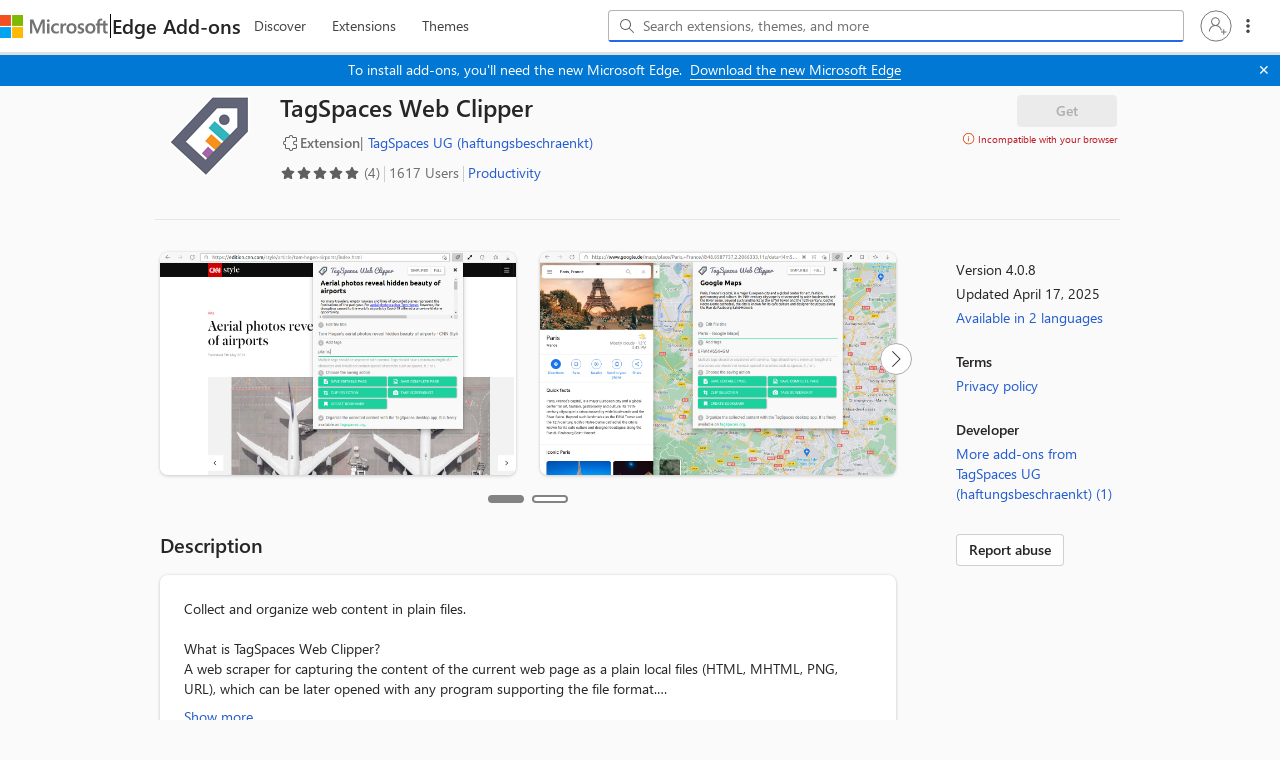

--- FILE ---
content_type: text/html; charset=utf-8
request_url: https://www.youtube-nocookie.com/embed/KMtiSdAzYd8
body_size: 46809
content:
<!DOCTYPE html><html lang="en" dir="ltr" data-cast-api-enabled="true"><head><meta name="viewport" content="width=device-width, initial-scale=1"><script nonce="ES6UjMysLjhRLpn4ZFhdvw">if ('undefined' == typeof Symbol || 'undefined' == typeof Symbol.iterator) {delete Array.prototype.entries;}</script><style name="www-roboto" nonce="1a1zyYXMrtOMTyod7d8_5g">@font-face{font-family:'Roboto';font-style:normal;font-weight:400;font-stretch:100%;src:url(//fonts.gstatic.com/s/roboto/v48/KFO7CnqEu92Fr1ME7kSn66aGLdTylUAMa3GUBHMdazTgWw.woff2)format('woff2');unicode-range:U+0460-052F,U+1C80-1C8A,U+20B4,U+2DE0-2DFF,U+A640-A69F,U+FE2E-FE2F;}@font-face{font-family:'Roboto';font-style:normal;font-weight:400;font-stretch:100%;src:url(//fonts.gstatic.com/s/roboto/v48/KFO7CnqEu92Fr1ME7kSn66aGLdTylUAMa3iUBHMdazTgWw.woff2)format('woff2');unicode-range:U+0301,U+0400-045F,U+0490-0491,U+04B0-04B1,U+2116;}@font-face{font-family:'Roboto';font-style:normal;font-weight:400;font-stretch:100%;src:url(//fonts.gstatic.com/s/roboto/v48/KFO7CnqEu92Fr1ME7kSn66aGLdTylUAMa3CUBHMdazTgWw.woff2)format('woff2');unicode-range:U+1F00-1FFF;}@font-face{font-family:'Roboto';font-style:normal;font-weight:400;font-stretch:100%;src:url(//fonts.gstatic.com/s/roboto/v48/KFO7CnqEu92Fr1ME7kSn66aGLdTylUAMa3-UBHMdazTgWw.woff2)format('woff2');unicode-range:U+0370-0377,U+037A-037F,U+0384-038A,U+038C,U+038E-03A1,U+03A3-03FF;}@font-face{font-family:'Roboto';font-style:normal;font-weight:400;font-stretch:100%;src:url(//fonts.gstatic.com/s/roboto/v48/KFO7CnqEu92Fr1ME7kSn66aGLdTylUAMawCUBHMdazTgWw.woff2)format('woff2');unicode-range:U+0302-0303,U+0305,U+0307-0308,U+0310,U+0312,U+0315,U+031A,U+0326-0327,U+032C,U+032F-0330,U+0332-0333,U+0338,U+033A,U+0346,U+034D,U+0391-03A1,U+03A3-03A9,U+03B1-03C9,U+03D1,U+03D5-03D6,U+03F0-03F1,U+03F4-03F5,U+2016-2017,U+2034-2038,U+203C,U+2040,U+2043,U+2047,U+2050,U+2057,U+205F,U+2070-2071,U+2074-208E,U+2090-209C,U+20D0-20DC,U+20E1,U+20E5-20EF,U+2100-2112,U+2114-2115,U+2117-2121,U+2123-214F,U+2190,U+2192,U+2194-21AE,U+21B0-21E5,U+21F1-21F2,U+21F4-2211,U+2213-2214,U+2216-22FF,U+2308-230B,U+2310,U+2319,U+231C-2321,U+2336-237A,U+237C,U+2395,U+239B-23B7,U+23D0,U+23DC-23E1,U+2474-2475,U+25AF,U+25B3,U+25B7,U+25BD,U+25C1,U+25CA,U+25CC,U+25FB,U+266D-266F,U+27C0-27FF,U+2900-2AFF,U+2B0E-2B11,U+2B30-2B4C,U+2BFE,U+3030,U+FF5B,U+FF5D,U+1D400-1D7FF,U+1EE00-1EEFF;}@font-face{font-family:'Roboto';font-style:normal;font-weight:400;font-stretch:100%;src:url(//fonts.gstatic.com/s/roboto/v48/KFO7CnqEu92Fr1ME7kSn66aGLdTylUAMaxKUBHMdazTgWw.woff2)format('woff2');unicode-range:U+0001-000C,U+000E-001F,U+007F-009F,U+20DD-20E0,U+20E2-20E4,U+2150-218F,U+2190,U+2192,U+2194-2199,U+21AF,U+21E6-21F0,U+21F3,U+2218-2219,U+2299,U+22C4-22C6,U+2300-243F,U+2440-244A,U+2460-24FF,U+25A0-27BF,U+2800-28FF,U+2921-2922,U+2981,U+29BF,U+29EB,U+2B00-2BFF,U+4DC0-4DFF,U+FFF9-FFFB,U+10140-1018E,U+10190-1019C,U+101A0,U+101D0-101FD,U+102E0-102FB,U+10E60-10E7E,U+1D2C0-1D2D3,U+1D2E0-1D37F,U+1F000-1F0FF,U+1F100-1F1AD,U+1F1E6-1F1FF,U+1F30D-1F30F,U+1F315,U+1F31C,U+1F31E,U+1F320-1F32C,U+1F336,U+1F378,U+1F37D,U+1F382,U+1F393-1F39F,U+1F3A7-1F3A8,U+1F3AC-1F3AF,U+1F3C2,U+1F3C4-1F3C6,U+1F3CA-1F3CE,U+1F3D4-1F3E0,U+1F3ED,U+1F3F1-1F3F3,U+1F3F5-1F3F7,U+1F408,U+1F415,U+1F41F,U+1F426,U+1F43F,U+1F441-1F442,U+1F444,U+1F446-1F449,U+1F44C-1F44E,U+1F453,U+1F46A,U+1F47D,U+1F4A3,U+1F4B0,U+1F4B3,U+1F4B9,U+1F4BB,U+1F4BF,U+1F4C8-1F4CB,U+1F4D6,U+1F4DA,U+1F4DF,U+1F4E3-1F4E6,U+1F4EA-1F4ED,U+1F4F7,U+1F4F9-1F4FB,U+1F4FD-1F4FE,U+1F503,U+1F507-1F50B,U+1F50D,U+1F512-1F513,U+1F53E-1F54A,U+1F54F-1F5FA,U+1F610,U+1F650-1F67F,U+1F687,U+1F68D,U+1F691,U+1F694,U+1F698,U+1F6AD,U+1F6B2,U+1F6B9-1F6BA,U+1F6BC,U+1F6C6-1F6CF,U+1F6D3-1F6D7,U+1F6E0-1F6EA,U+1F6F0-1F6F3,U+1F6F7-1F6FC,U+1F700-1F7FF,U+1F800-1F80B,U+1F810-1F847,U+1F850-1F859,U+1F860-1F887,U+1F890-1F8AD,U+1F8B0-1F8BB,U+1F8C0-1F8C1,U+1F900-1F90B,U+1F93B,U+1F946,U+1F984,U+1F996,U+1F9E9,U+1FA00-1FA6F,U+1FA70-1FA7C,U+1FA80-1FA89,U+1FA8F-1FAC6,U+1FACE-1FADC,U+1FADF-1FAE9,U+1FAF0-1FAF8,U+1FB00-1FBFF;}@font-face{font-family:'Roboto';font-style:normal;font-weight:400;font-stretch:100%;src:url(//fonts.gstatic.com/s/roboto/v48/KFO7CnqEu92Fr1ME7kSn66aGLdTylUAMa3OUBHMdazTgWw.woff2)format('woff2');unicode-range:U+0102-0103,U+0110-0111,U+0128-0129,U+0168-0169,U+01A0-01A1,U+01AF-01B0,U+0300-0301,U+0303-0304,U+0308-0309,U+0323,U+0329,U+1EA0-1EF9,U+20AB;}@font-face{font-family:'Roboto';font-style:normal;font-weight:400;font-stretch:100%;src:url(//fonts.gstatic.com/s/roboto/v48/KFO7CnqEu92Fr1ME7kSn66aGLdTylUAMa3KUBHMdazTgWw.woff2)format('woff2');unicode-range:U+0100-02BA,U+02BD-02C5,U+02C7-02CC,U+02CE-02D7,U+02DD-02FF,U+0304,U+0308,U+0329,U+1D00-1DBF,U+1E00-1E9F,U+1EF2-1EFF,U+2020,U+20A0-20AB,U+20AD-20C0,U+2113,U+2C60-2C7F,U+A720-A7FF;}@font-face{font-family:'Roboto';font-style:normal;font-weight:400;font-stretch:100%;src:url(//fonts.gstatic.com/s/roboto/v48/KFO7CnqEu92Fr1ME7kSn66aGLdTylUAMa3yUBHMdazQ.woff2)format('woff2');unicode-range:U+0000-00FF,U+0131,U+0152-0153,U+02BB-02BC,U+02C6,U+02DA,U+02DC,U+0304,U+0308,U+0329,U+2000-206F,U+20AC,U+2122,U+2191,U+2193,U+2212,U+2215,U+FEFF,U+FFFD;}@font-face{font-family:'Roboto';font-style:normal;font-weight:500;font-stretch:100%;src:url(//fonts.gstatic.com/s/roboto/v48/KFO7CnqEu92Fr1ME7kSn66aGLdTylUAMa3GUBHMdazTgWw.woff2)format('woff2');unicode-range:U+0460-052F,U+1C80-1C8A,U+20B4,U+2DE0-2DFF,U+A640-A69F,U+FE2E-FE2F;}@font-face{font-family:'Roboto';font-style:normal;font-weight:500;font-stretch:100%;src:url(//fonts.gstatic.com/s/roboto/v48/KFO7CnqEu92Fr1ME7kSn66aGLdTylUAMa3iUBHMdazTgWw.woff2)format('woff2');unicode-range:U+0301,U+0400-045F,U+0490-0491,U+04B0-04B1,U+2116;}@font-face{font-family:'Roboto';font-style:normal;font-weight:500;font-stretch:100%;src:url(//fonts.gstatic.com/s/roboto/v48/KFO7CnqEu92Fr1ME7kSn66aGLdTylUAMa3CUBHMdazTgWw.woff2)format('woff2');unicode-range:U+1F00-1FFF;}@font-face{font-family:'Roboto';font-style:normal;font-weight:500;font-stretch:100%;src:url(//fonts.gstatic.com/s/roboto/v48/KFO7CnqEu92Fr1ME7kSn66aGLdTylUAMa3-UBHMdazTgWw.woff2)format('woff2');unicode-range:U+0370-0377,U+037A-037F,U+0384-038A,U+038C,U+038E-03A1,U+03A3-03FF;}@font-face{font-family:'Roboto';font-style:normal;font-weight:500;font-stretch:100%;src:url(//fonts.gstatic.com/s/roboto/v48/KFO7CnqEu92Fr1ME7kSn66aGLdTylUAMawCUBHMdazTgWw.woff2)format('woff2');unicode-range:U+0302-0303,U+0305,U+0307-0308,U+0310,U+0312,U+0315,U+031A,U+0326-0327,U+032C,U+032F-0330,U+0332-0333,U+0338,U+033A,U+0346,U+034D,U+0391-03A1,U+03A3-03A9,U+03B1-03C9,U+03D1,U+03D5-03D6,U+03F0-03F1,U+03F4-03F5,U+2016-2017,U+2034-2038,U+203C,U+2040,U+2043,U+2047,U+2050,U+2057,U+205F,U+2070-2071,U+2074-208E,U+2090-209C,U+20D0-20DC,U+20E1,U+20E5-20EF,U+2100-2112,U+2114-2115,U+2117-2121,U+2123-214F,U+2190,U+2192,U+2194-21AE,U+21B0-21E5,U+21F1-21F2,U+21F4-2211,U+2213-2214,U+2216-22FF,U+2308-230B,U+2310,U+2319,U+231C-2321,U+2336-237A,U+237C,U+2395,U+239B-23B7,U+23D0,U+23DC-23E1,U+2474-2475,U+25AF,U+25B3,U+25B7,U+25BD,U+25C1,U+25CA,U+25CC,U+25FB,U+266D-266F,U+27C0-27FF,U+2900-2AFF,U+2B0E-2B11,U+2B30-2B4C,U+2BFE,U+3030,U+FF5B,U+FF5D,U+1D400-1D7FF,U+1EE00-1EEFF;}@font-face{font-family:'Roboto';font-style:normal;font-weight:500;font-stretch:100%;src:url(//fonts.gstatic.com/s/roboto/v48/KFO7CnqEu92Fr1ME7kSn66aGLdTylUAMaxKUBHMdazTgWw.woff2)format('woff2');unicode-range:U+0001-000C,U+000E-001F,U+007F-009F,U+20DD-20E0,U+20E2-20E4,U+2150-218F,U+2190,U+2192,U+2194-2199,U+21AF,U+21E6-21F0,U+21F3,U+2218-2219,U+2299,U+22C4-22C6,U+2300-243F,U+2440-244A,U+2460-24FF,U+25A0-27BF,U+2800-28FF,U+2921-2922,U+2981,U+29BF,U+29EB,U+2B00-2BFF,U+4DC0-4DFF,U+FFF9-FFFB,U+10140-1018E,U+10190-1019C,U+101A0,U+101D0-101FD,U+102E0-102FB,U+10E60-10E7E,U+1D2C0-1D2D3,U+1D2E0-1D37F,U+1F000-1F0FF,U+1F100-1F1AD,U+1F1E6-1F1FF,U+1F30D-1F30F,U+1F315,U+1F31C,U+1F31E,U+1F320-1F32C,U+1F336,U+1F378,U+1F37D,U+1F382,U+1F393-1F39F,U+1F3A7-1F3A8,U+1F3AC-1F3AF,U+1F3C2,U+1F3C4-1F3C6,U+1F3CA-1F3CE,U+1F3D4-1F3E0,U+1F3ED,U+1F3F1-1F3F3,U+1F3F5-1F3F7,U+1F408,U+1F415,U+1F41F,U+1F426,U+1F43F,U+1F441-1F442,U+1F444,U+1F446-1F449,U+1F44C-1F44E,U+1F453,U+1F46A,U+1F47D,U+1F4A3,U+1F4B0,U+1F4B3,U+1F4B9,U+1F4BB,U+1F4BF,U+1F4C8-1F4CB,U+1F4D6,U+1F4DA,U+1F4DF,U+1F4E3-1F4E6,U+1F4EA-1F4ED,U+1F4F7,U+1F4F9-1F4FB,U+1F4FD-1F4FE,U+1F503,U+1F507-1F50B,U+1F50D,U+1F512-1F513,U+1F53E-1F54A,U+1F54F-1F5FA,U+1F610,U+1F650-1F67F,U+1F687,U+1F68D,U+1F691,U+1F694,U+1F698,U+1F6AD,U+1F6B2,U+1F6B9-1F6BA,U+1F6BC,U+1F6C6-1F6CF,U+1F6D3-1F6D7,U+1F6E0-1F6EA,U+1F6F0-1F6F3,U+1F6F7-1F6FC,U+1F700-1F7FF,U+1F800-1F80B,U+1F810-1F847,U+1F850-1F859,U+1F860-1F887,U+1F890-1F8AD,U+1F8B0-1F8BB,U+1F8C0-1F8C1,U+1F900-1F90B,U+1F93B,U+1F946,U+1F984,U+1F996,U+1F9E9,U+1FA00-1FA6F,U+1FA70-1FA7C,U+1FA80-1FA89,U+1FA8F-1FAC6,U+1FACE-1FADC,U+1FADF-1FAE9,U+1FAF0-1FAF8,U+1FB00-1FBFF;}@font-face{font-family:'Roboto';font-style:normal;font-weight:500;font-stretch:100%;src:url(//fonts.gstatic.com/s/roboto/v48/KFO7CnqEu92Fr1ME7kSn66aGLdTylUAMa3OUBHMdazTgWw.woff2)format('woff2');unicode-range:U+0102-0103,U+0110-0111,U+0128-0129,U+0168-0169,U+01A0-01A1,U+01AF-01B0,U+0300-0301,U+0303-0304,U+0308-0309,U+0323,U+0329,U+1EA0-1EF9,U+20AB;}@font-face{font-family:'Roboto';font-style:normal;font-weight:500;font-stretch:100%;src:url(//fonts.gstatic.com/s/roboto/v48/KFO7CnqEu92Fr1ME7kSn66aGLdTylUAMa3KUBHMdazTgWw.woff2)format('woff2');unicode-range:U+0100-02BA,U+02BD-02C5,U+02C7-02CC,U+02CE-02D7,U+02DD-02FF,U+0304,U+0308,U+0329,U+1D00-1DBF,U+1E00-1E9F,U+1EF2-1EFF,U+2020,U+20A0-20AB,U+20AD-20C0,U+2113,U+2C60-2C7F,U+A720-A7FF;}@font-face{font-family:'Roboto';font-style:normal;font-weight:500;font-stretch:100%;src:url(//fonts.gstatic.com/s/roboto/v48/KFO7CnqEu92Fr1ME7kSn66aGLdTylUAMa3yUBHMdazQ.woff2)format('woff2');unicode-range:U+0000-00FF,U+0131,U+0152-0153,U+02BB-02BC,U+02C6,U+02DA,U+02DC,U+0304,U+0308,U+0329,U+2000-206F,U+20AC,U+2122,U+2191,U+2193,U+2212,U+2215,U+FEFF,U+FFFD;}</style><script name="www-roboto" nonce="ES6UjMysLjhRLpn4ZFhdvw">if (document.fonts && document.fonts.load) {document.fonts.load("400 10pt Roboto", "E"); document.fonts.load("500 10pt Roboto", "E");}</script><link rel="stylesheet" href="/s/player/b95b0e7a/www-player.css" name="www-player" nonce="1a1zyYXMrtOMTyod7d8_5g"><style nonce="1a1zyYXMrtOMTyod7d8_5g">html {overflow: hidden;}body {font: 12px Roboto, Arial, sans-serif; background-color: #000; color: #fff; height: 100%; width: 100%; overflow: hidden; position: absolute; margin: 0; padding: 0;}#player {width: 100%; height: 100%;}h1 {text-align: center; color: #fff;}h3 {margin-top: 6px; margin-bottom: 3px;}.player-unavailable {position: absolute; top: 0; left: 0; right: 0; bottom: 0; padding: 25px; font-size: 13px; background: url(/img/meh7.png) 50% 65% no-repeat;}.player-unavailable .message {text-align: left; margin: 0 -5px 15px; padding: 0 5px 14px; border-bottom: 1px solid #888; font-size: 19px; font-weight: normal;}.player-unavailable a {color: #167ac6; text-decoration: none;}</style><script nonce="ES6UjMysLjhRLpn4ZFhdvw">var ytcsi={gt:function(n){n=(n||"")+"data_";return ytcsi[n]||(ytcsi[n]={tick:{},info:{},gel:{preLoggedGelInfos:[]}})},now:window.performance&&window.performance.timing&&window.performance.now&&window.performance.timing.navigationStart?function(){return window.performance.timing.navigationStart+window.performance.now()}:function(){return(new Date).getTime()},tick:function(l,t,n){var ticks=ytcsi.gt(n).tick;var v=t||ytcsi.now();if(ticks[l]){ticks["_"+l]=ticks["_"+l]||[ticks[l]];ticks["_"+l].push(v)}ticks[l]=
v},info:function(k,v,n){ytcsi.gt(n).info[k]=v},infoGel:function(p,n){ytcsi.gt(n).gel.preLoggedGelInfos.push(p)},setStart:function(t,n){ytcsi.tick("_start",t,n)}};
(function(w,d){function isGecko(){if(!w.navigator)return false;try{if(w.navigator.userAgentData&&w.navigator.userAgentData.brands&&w.navigator.userAgentData.brands.length){var brands=w.navigator.userAgentData.brands;var i=0;for(;i<brands.length;i++)if(brands[i]&&brands[i].brand==="Firefox")return true;return false}}catch(e){setTimeout(function(){throw e;})}if(!w.navigator.userAgent)return false;var ua=w.navigator.userAgent;return ua.indexOf("Gecko")>0&&ua.toLowerCase().indexOf("webkit")<0&&ua.indexOf("Edge")<
0&&ua.indexOf("Trident")<0&&ua.indexOf("MSIE")<0}ytcsi.setStart(w.performance?w.performance.timing.responseStart:null);var isPrerender=(d.visibilityState||d.webkitVisibilityState)=="prerender";var vName=!d.visibilityState&&d.webkitVisibilityState?"webkitvisibilitychange":"visibilitychange";if(isPrerender){var startTick=function(){ytcsi.setStart();d.removeEventListener(vName,startTick)};d.addEventListener(vName,startTick,false)}if(d.addEventListener)d.addEventListener(vName,function(){ytcsi.tick("vc")},
false);if(isGecko()){var isHidden=(d.visibilityState||d.webkitVisibilityState)=="hidden";if(isHidden)ytcsi.tick("vc")}var slt=function(el,t){setTimeout(function(){var n=ytcsi.now();el.loadTime=n;if(el.slt)el.slt()},t)};w.__ytRIL=function(el){if(!el.getAttribute("data-thumb"))if(w.requestAnimationFrame)w.requestAnimationFrame(function(){slt(el,0)});else slt(el,16)}})(window,document);
</script><script nonce="ES6UjMysLjhRLpn4ZFhdvw">var ytcfg={d:function(){return window.yt&&yt.config_||ytcfg.data_||(ytcfg.data_={})},get:function(k,o){return k in ytcfg.d()?ytcfg.d()[k]:o},set:function(){var a=arguments;if(a.length>1)ytcfg.d()[a[0]]=a[1];else{var k;for(k in a[0])ytcfg.d()[k]=a[0][k]}}};
ytcfg.set({"CLIENT_CANARY_STATE":"none","DEVICE":"cbr\u003dChrome\u0026cbrand\u003dapple\u0026cbrver\u003d131.0.0.0\u0026ceng\u003dWebKit\u0026cengver\u003d537.36\u0026cos\u003dMacintosh\u0026cosver\u003d10_15_7\u0026cplatform\u003dDESKTOP","EVENT_ID":"aR5xabGsIPCLlu8P_MuP-Ak","EXPERIMENT_FLAGS":{"ab_det_apb_b":true,"ab_det_apm":true,"ab_det_el_h":true,"ab_det_em_inj":true,"ab_l_sig_st":true,"ab_l_sig_st_e":true,"action_companion_center_align_description":true,"allow_skip_networkless":true,"always_send_and_write":true,"att_web_record_metrics":true,"attmusi":true,"c3_enable_button_impression_logging":true,"c3_watch_page_component":true,"cancel_pending_navs":true,"clean_up_manual_attribution_header":true,"config_age_report_killswitch":true,"cow_optimize_idom_compat":true,"csi_config_handling_infra":true,"csi_on_gel":true,"delhi_mweb_colorful_sd":true,"delhi_mweb_colorful_sd_v2":true,"deprecate_csi_has_info":true,"deprecate_pair_servlet_enabled":true,"desktop_sparkles_light_cta_button":true,"disable_cached_masthead_data":true,"disable_child_node_auto_formatted_strings":true,"disable_log_to_visitor_layer":true,"disable_pacf_logging_for_memory_limited_tv":true,"embeds_enable_eid_enforcement_for_youtube":true,"embeds_enable_info_panel_dismissal":true,"embeds_enable_pfp_always_unbranded":true,"embeds_muted_autoplay_sound_fix":true,"embeds_serve_es6_client":true,"embeds_web_nwl_disable_nocookie":true,"embeds_web_updated_shorts_definition_fix":true,"enable_active_view_display_ad_renderer_web_home":true,"enable_ad_disclosure_banner_a11y_fix":true,"enable_chips_shelf_view_model_fully_reactive":true,"enable_client_creator_goal_ticker_bar_revamp":true,"enable_client_only_wiz_direct_reactions":true,"enable_client_sli_logging":true,"enable_client_streamz_web":true,"enable_client_ve_spec":true,"enable_cloud_save_error_popup_after_retry":true,"enable_dai_sdf_h5_preroll":true,"enable_datasync_id_header_in_web_vss_pings":true,"enable_default_mono_cta_migration_web_client":true,"enable_docked_chat_messages":true,"enable_drop_shadow_experiment":true,"enable_entity_store_from_dependency_injection":true,"enable_inline_muted_playback_on_web_search":true,"enable_inline_muted_playback_on_web_search_for_vdc":true,"enable_inline_muted_playback_on_web_search_for_vdcb":true,"enable_is_mini_app_page_active_bugfix":true,"enable_logging_first_user_action_after_game_ready":true,"enable_ltc_param_fetch_from_innertube":true,"enable_masthead_mweb_padding_fix":true,"enable_menu_renderer_button_in_mweb_hclr":true,"enable_mini_app_command_handler_mweb_fix":true,"enable_mini_guide_downloads_item":true,"enable_mixed_direction_formatted_strings":true,"enable_mweb_livestream_ui_update":true,"enable_mweb_new_caption_language_picker":true,"enable_names_handles_account_switcher":true,"enable_network_request_logging_on_game_events":true,"enable_new_paid_product_placement":true,"enable_open_in_new_tab_icon_for_short_dr_for_desktop_search":true,"enable_open_yt_content":true,"enable_origin_query_parameter_bugfix":true,"enable_pause_ads_on_ytv_html5":true,"enable_payments_purchase_manager":true,"enable_pdp_icon_prefetch":true,"enable_pl_r_si_fa":true,"enable_place_pivot_url":true,"enable_playable_a11y_label_with_badge_text":true,"enable_pv_screen_modern_text":true,"enable_removing_navbar_title_on_hashtag_page_mweb":true,"enable_rta_manager":true,"enable_sdf_companion_h5":true,"enable_sdf_dai_h5_midroll":true,"enable_sdf_h5_endemic_mid_post_roll":true,"enable_sdf_on_h5_unplugged_vod_midroll":true,"enable_sdf_shorts_player_bytes_h5":true,"enable_sending_unwrapped_game_audio_as_serialized_metadata":true,"enable_sfv_effect_pivot_url":true,"enable_shorts_new_carousel":true,"enable_skip_ad_guidance_prompt":true,"enable_skippable_ads_for_unplugged_ad_pod":true,"enable_smearing_expansion_dai":true,"enable_third_party_info":true,"enable_time_out_messages":true,"enable_timeline_view_modern_transcript_fe":true,"enable_video_display_compact_button_group_for_desktop_search":true,"enable_web_home_top_landscape_image_layout_level_click":true,"enable_web_tiered_gel":true,"enable_window_constrained_buy_flow_dialog":true,"enable_wiz_queue_effect_and_on_init_initial_runs":true,"enable_ypc_spinners":true,"enable_yt_ata_iframe_authuser":true,"export_networkless_options":true,"export_player_version_to_ytconfig":true,"fill_single_video_with_notify_to_lasr":true,"fix_ad_miniplayer_controls_rendering":true,"fix_ads_tracking_for_swf_config_deprecation_mweb":true,"h5_companion_enable_adcpn_macro_substitution_for_click_pings":true,"h5_inplayer_enable_adcpn_macro_substitution_for_click_pings":true,"h5_reset_cache_and_filter_before_update_masthead":true,"hide_channel_creation_title_for_mweb":true,"high_ccv_client_side_caching_h5":true,"html5_log_trigger_events_with_debug_data":true,"html5_ssdai_enable_media_end_cue_range":true,"il_attach_cache_limit":true,"il_use_view_model_logging_context":true,"is_browser_support_for_webcam_streaming":true,"json_condensed_response":true,"kev_adb_pg":true,"kevlar_gel_error_routing":true,"kevlar_watch_cinematics":true,"live_chat_enable_controller_extraction":true,"live_chat_enable_rta_manager":true,"live_chat_increased_min_height":true,"log_click_with_layer_from_element_in_command_handler":true,"log_errors_through_nwl_on_retry":true,"mdx_enable_privacy_disclosure_ui":true,"mdx_load_cast_api_bootstrap_script":true,"medium_progress_bar_modification":true,"migrate_remaining_web_ad_badges_to_innertube":true,"mobile_account_menu_refresh":true,"mweb_account_linking_noapp":true,"mweb_after_render_to_scheduler":true,"mweb_allow_modern_search_suggest_behavior":true,"mweb_animated_actions":true,"mweb_app_upsell_button_direct_to_app":true,"mweb_big_progress_bar":true,"mweb_c3_disable_carve_out":true,"mweb_c3_disable_carve_out_keep_external_links":true,"mweb_c3_enable_adaptive_signals":true,"mweb_c3_endscreen":true,"mweb_c3_endscreen_v2":true,"mweb_c3_library_page_enable_recent_shelf":true,"mweb_c3_remove_web_navigation_endpoint_data":true,"mweb_c3_use_canonical_from_player_response":true,"mweb_cinematic_watch":true,"mweb_command_handler":true,"mweb_delay_watch_initial_data":true,"mweb_disable_searchbar_scroll":true,"mweb_enable_fine_scrubbing_for_recs":true,"mweb_enable_keto_batch_player_fullscreen":true,"mweb_enable_keto_batch_player_progress_bar":true,"mweb_enable_keto_batch_player_tooltips":true,"mweb_enable_lockup_view_model_for_ucp":true,"mweb_enable_more_drawer":true,"mweb_enable_optional_fullscreen_landscape_locking":true,"mweb_enable_overlay_touch_manager":true,"mweb_enable_premium_carve_out_fix":true,"mweb_enable_refresh_detection":true,"mweb_enable_search_imp":true,"mweb_enable_sequence_signal":true,"mweb_enable_shorts_pivot_button":true,"mweb_enable_shorts_video_preload":true,"mweb_enable_skippables_on_jio_phone":true,"mweb_enable_storyboards":true,"mweb_enable_two_line_title_on_shorts":true,"mweb_enable_varispeed_controller":true,"mweb_enable_warm_channel_requests":true,"mweb_enable_watch_feed_infinite_scroll":true,"mweb_enable_wrapped_unplugged_pause_membership_dialog_renderer":true,"mweb_filter_video_format_in_webfe":true,"mweb_fix_livestream_seeking":true,"mweb_fix_monitor_visibility_after_render":true,"mweb_fix_section_list_continuation_item_renderers":true,"mweb_force_ios_fallback_to_native_control":true,"mweb_fp_auto_fullscreen":true,"mweb_fullscreen_controls":true,"mweb_fullscreen_controls_action_buttons":true,"mweb_fullscreen_watch_system":true,"mweb_home_reactive_shorts":true,"mweb_innertube_search_command":true,"mweb_lang_in_html":true,"mweb_like_button_synced_with_entities":true,"mweb_logo_use_home_page_ve":true,"mweb_module_decoration":true,"mweb_native_control_in_faux_fullscreen_shared":true,"mweb_player_control_on_hover":true,"mweb_player_delhi_dtts":true,"mweb_player_settings_use_bottom_sheet":true,"mweb_player_show_previous_next_buttons_in_playlist":true,"mweb_player_skip_no_op_state_changes":true,"mweb_player_user_select_none":true,"mweb_playlist_engagement_panel":true,"mweb_progress_bar_seek_on_mouse_click":true,"mweb_pull_2_full":true,"mweb_pull_2_full_enable_touch_handlers":true,"mweb_schedule_warm_watch_response":true,"mweb_searchbox_legacy_navigation":true,"mweb_see_fewer_shorts":true,"mweb_shorts_comments_panel_id_change":true,"mweb_shorts_early_continuation":true,"mweb_show_ios_smart_banner":true,"mweb_show_sign_in_button_from_header":true,"mweb_use_server_url_on_startup":true,"mweb_watch_captions_enable_auto_translate":true,"mweb_watch_captions_set_default_size":true,"mweb_watch_stop_scheduler_on_player_response":true,"mweb_watchfeed_big_thumbnails":true,"mweb_yt_searchbox":true,"networkless_logging":true,"no_client_ve_attach_unless_shown":true,"nwl_send_from_memory_when_online":true,"pageid_as_header_web":true,"playback_settings_use_switch_menu":true,"player_controls_autonav_fix":true,"player_controls_skip_double_signal_update":true,"polymer_bad_build_labels":true,"polymer_verifiy_app_state":true,"qoe_send_and_write":true,"remove_chevron_from_ad_disclosure_banner_h5":true,"remove_masthead_channel_banner_on_refresh":true,"remove_slot_id_exited_trigger_for_dai_in_player_slot_expire":true,"replace_client_url_parsing_with_server_signal":true,"service_worker_enabled":true,"service_worker_push_enabled":true,"service_worker_push_home_page_prompt":true,"service_worker_push_watch_page_prompt":true,"shell_load_gcf":true,"shorten_initial_gel_batch_timeout":true,"should_use_yt_voice_endpoint_in_kaios":true,"skip_invalid_ytcsi_ticks":true,"skip_setting_info_in_csi_data_object":true,"smarter_ve_dedupping":true,"speedmaster_no_seek":true,"start_client_gcf_mweb":true,"stop_handling_click_for_non_rendering_overlay_layout":true,"suppress_error_204_logging":true,"synced_panel_scrolling_controller":true,"use_event_time_ms_header":true,"use_fifo_for_networkless":true,"use_player_abuse_bg_library":true,"use_request_time_ms_header":true,"use_session_based_sampling":true,"use_thumbnail_overlay_time_status_renderer_for_live_badge":true,"use_ts_visibilitylogger":true,"vss_final_ping_send_and_write":true,"vss_playback_use_send_and_write":true,"web_adaptive_repeat_ase":true,"web_always_load_chat_support":true,"web_animated_like":true,"web_api_url":true,"web_autonav_allow_off_by_default":true,"web_button_vm_refactor_disabled":true,"web_c3_log_app_init_finish":true,"web_csi_action_sampling_enabled":true,"web_dedupe_ve_grafting":true,"web_disable_backdrop_filter":true,"web_enable_ab_rsp_cl":true,"web_enable_course_icon_update":true,"web_enable_error_204":true,"web_fix_segmented_like_dislike_undefined":true,"web_gcf_hashes_innertube":true,"web_gel_timeout_cap":true,"web_metadata_carousel_elref_bugfix":true,"web_parent_target_for_sheets":true,"web_persist_server_autonav_state_on_client":true,"web_playback_associated_log_ctt":true,"web_playback_associated_ve":true,"web_prefetch_preload_video":true,"web_progress_bar_draggable":true,"web_resizable_advertiser_banner_on_masthead_safari_fix":true,"web_scheduler_auto_init":true,"web_shorts_just_watched_on_channel_and_pivot_study":true,"web_shorts_just_watched_overlay":true,"web_shorts_pivot_button_view_model_reactive":true,"web_update_panel_visibility_logging_fix":true,"web_video_attribute_view_model_a11y_fix":true,"web_watch_controls_state_signals":true,"web_wiz_attributed_string":true,"web_yt_config_context":true,"webfe_mweb_watch_microdata":true,"webfe_watch_shorts_canonical_url_fix":true,"webpo_exit_on_net_err":true,"wiz_diff_overwritable":true,"wiz_memoize_stamper_items":true,"woffle_used_state_report":true,"wpo_gel_strz":true,"ytcp_paper_tooltip_use_scoped_owner_root":true,"H5_async_logging_delay_ms":30000.0,"attention_logging_scroll_throttle":500.0,"autoplay_pause_by_lact_sampling_fraction":0.0,"cinematic_watch_effect_opacity":0.4,"log_window_onerror_fraction":0.1,"speedmaster_playback_rate":2.0,"tv_pacf_logging_sample_rate":0.01,"web_attention_logging_scroll_throttle":500.0,"web_load_prediction_threshold":0.1,"web_navigation_prediction_threshold":0.1,"web_pbj_log_warning_rate":0.0,"web_system_health_fraction":0.01,"ytidb_transaction_ended_event_rate_limit":0.02,"active_time_update_interval_ms":10000,"att_init_delay":500,"autoplay_pause_by_lact_sec":0,"botguard_async_snapshot_timeout_ms":3000,"check_navigator_accuracy_timeout_ms":0,"cinematic_watch_css_filter_blur_strength":40,"cinematic_watch_fade_out_duration":500,"close_webview_delay_ms":100,"cloud_save_game_data_rate_limit_ms":3000,"compression_disable_point":10,"custom_active_view_tos_timeout_ms":3600000,"embeds_widget_poll_interval_ms":0,"gel_min_batch_size":3,"gel_queue_timeout_max_ms":60000,"get_async_timeout_ms":60000,"hide_cta_for_home_web_video_ads_animate_in_time":2,"html5_byterate_soft_cap":0,"initial_gel_batch_timeout":2000,"max_body_size_to_compress":500000,"max_prefetch_window_sec_for_livestream_optimization":10,"min_prefetch_offset_sec_for_livestream_optimization":20,"mini_app_container_iframe_src_update_delay_ms":0,"multiple_preview_news_duration_time":11000,"mweb_c3_toast_duration_ms":5000,"mweb_deep_link_fallback_timeout_ms":10000,"mweb_delay_response_received_actions":100,"mweb_fp_dpad_rate_limit_ms":0,"mweb_fp_dpad_watch_title_clamp_lines":0,"mweb_history_manager_cache_size":100,"mweb_ios_fullscreen_playback_transition_delay_ms":500,"mweb_ios_fullscreen_system_pause_epilson_ms":0,"mweb_override_response_store_expiration_ms":0,"mweb_shorts_early_continuation_trigger_threshold":4,"mweb_w2w_max_age_seconds":0,"mweb_watch_captions_default_size":2,"neon_dark_launch_gradient_count":0,"network_polling_interval":30000,"play_click_interval_ms":30000,"play_ping_interval_ms":10000,"prefetch_comments_ms_after_video":0,"send_config_hash_timer":0,"service_worker_push_logged_out_prompt_watches":-1,"service_worker_push_prompt_cap":-1,"service_worker_push_prompt_delay_microseconds":3888000000000,"slow_compressions_before_abandon_count":4,"speedmaster_cancellation_movement_dp":10,"speedmaster_touch_activation_ms":500,"web_attention_logging_throttle":500,"web_foreground_heartbeat_interval_ms":28000,"web_gel_debounce_ms":10000,"web_logging_max_batch":100,"web_max_tracing_events":50,"web_tracing_session_replay":0,"wil_icon_max_concurrent_fetches":9999,"ytidb_remake_db_retries":3,"ytidb_reopen_db_retries":3,"WebClientReleaseProcessCritical__youtube_embeds_client_version_override":"","WebClientReleaseProcessCritical__youtube_embeds_web_client_version_override":"","WebClientReleaseProcessCritical__youtube_mweb_client_version_override":"","debug_forced_internalcountrycode":"","embeds_web_synth_ch_headers_banned_urls_regex":"","enable_web_media_service":"DISABLED","il_payload_scraping":"","live_chat_unicode_emoji_json_url":"https://www.gstatic.com/youtube/img/emojis/emojis-svg-9.json","mweb_deep_link_feature_tag_suffix":"11268432","mweb_enable_shorts_innertube_player_prefetch_trigger":"NONE","mweb_fp_dpad":"home,search,browse,channel,create_channel,experiments,settings,trending,oops,404,paid_memberships,sponsorship,premium,shorts","mweb_fp_dpad_linear_navigation":"","mweb_fp_dpad_linear_navigation_visitor":"","mweb_fp_dpad_visitor":"","mweb_preload_video_by_player_vars":"","mweb_sign_in_button_style":"STYLE_SUGGESTIVE_AVATAR","place_pivot_triggering_container_alternate":"","place_pivot_triggering_counterfactual_container_alternate":"","search_ui_mweb_searchbar_restyle":"DEFAULT","service_worker_push_force_notification_prompt_tag":"1","service_worker_scope":"/","suggest_exp_str":"","web_client_version_override":"","kevlar_command_handler_command_banlist":[],"mini_app_ids_without_game_ready":["UgkxHHtsak1SC8mRGHMZewc4HzeAY3yhPPmJ","Ugkx7OgzFqE6z_5Mtf4YsotGfQNII1DF_RBm"],"web_op_signal_type_banlist":[],"web_tracing_enabled_spans":["event","command"]},"GAPI_HINT_PARAMS":"m;/_/scs/abc-static/_/js/k\u003dgapi.gapi.en.FZb77tO2YW4.O/d\u003d1/rs\u003dAHpOoo8lqavmo6ayfVxZovyDiP6g3TOVSQ/m\u003d__features__","GAPI_HOST":"https://apis.google.com","GAPI_LOCALE":"en_US","GL":"US","HL":"en","HTML_DIR":"ltr","HTML_LANG":"en","INNERTUBE_API_KEY":"AIzaSyAO_FJ2SlqU8Q4STEHLGCilw_Y9_11qcW8","INNERTUBE_API_VERSION":"v1","INNERTUBE_CLIENT_NAME":"WEB_EMBEDDED_PLAYER","INNERTUBE_CLIENT_VERSION":"1.20260121.01.00","INNERTUBE_CONTEXT":{"client":{"hl":"en","gl":"US","remoteHost":"3.129.148.47","deviceMake":"Apple","deviceModel":"","visitorData":"[base64]%3D%3D","userAgent":"Mozilla/5.0 (Macintosh; Intel Mac OS X 10_15_7) AppleWebKit/537.36 (KHTML, like Gecko) Chrome/131.0.0.0 Safari/537.36; ClaudeBot/1.0; +claudebot@anthropic.com),gzip(gfe)","clientName":"WEB_EMBEDDED_PLAYER","clientVersion":"1.20260121.01.00","osName":"Macintosh","osVersion":"10_15_7","originalUrl":"https://www.youtube-nocookie.com/embed/KMtiSdAzYd8","platform":"DESKTOP","clientFormFactor":"UNKNOWN_FORM_FACTOR","configInfo":{"appInstallData":"[base64]%3D%3D"},"browserName":"Chrome","browserVersion":"131.0.0.0","acceptHeader":"text/html,application/xhtml+xml,application/xml;q\u003d0.9,image/webp,image/apng,*/*;q\u003d0.8,application/signed-exchange;v\u003db3;q\u003d0.9","deviceExperimentId":"ChxOelU1TnpnNE56UTRORE16TWpRd01qQXpPQT09EOm8xMsGGOm8xMsG","rolloutToken":"CPDh_tXa8fXjdRD7lLfypJ2SAxj7lLfypJ2SAw%3D%3D"},"user":{"lockedSafetyMode":false},"request":{"useSsl":true},"clickTracking":{"clickTrackingParams":"IhMI8YS38qSdkgMV8IXlBx385QOf"},"thirdParty":{"embeddedPlayerContext":{"embeddedPlayerEncryptedContext":"[base64]","ancestorOriginsSupported":false}}},"INNERTUBE_CONTEXT_CLIENT_NAME":56,"INNERTUBE_CONTEXT_CLIENT_VERSION":"1.20260121.01.00","INNERTUBE_CONTEXT_GL":"US","INNERTUBE_CONTEXT_HL":"en","LATEST_ECATCHER_SERVICE_TRACKING_PARAMS":{"client.name":"WEB_EMBEDDED_PLAYER","client.jsfeat":"2021"},"LOGGED_IN":false,"PAGE_BUILD_LABEL":"youtube.embeds.web_20260121_01_RC00","PAGE_CL":858938007,"SERVER_NAME":"WebFE","VISITOR_DATA":"[base64]%3D%3D","WEB_PLAYER_CONTEXT_CONFIGS":{"WEB_PLAYER_CONTEXT_CONFIG_ID_EMBEDDED_PLAYER":{"rootElementId":"movie_player","jsUrl":"/s/player/b95b0e7a/player_ias.vflset/en_US/base.js","cssUrl":"/s/player/b95b0e7a/www-player.css","contextId":"WEB_PLAYER_CONTEXT_CONFIG_ID_EMBEDDED_PLAYER","eventLabel":"embedded","contentRegion":"US","hl":"en_US","hostLanguage":"en","innertubeApiKey":"AIzaSyAO_FJ2SlqU8Q4STEHLGCilw_Y9_11qcW8","innertubeApiVersion":"v1","innertubeContextClientVersion":"1.20260121.01.00","device":{"brand":"apple","model":"","browser":"Chrome","browserVersion":"131.0.0.0","os":"Macintosh","osVersion":"10_15_7","platform":"DESKTOP","interfaceName":"WEB_EMBEDDED_PLAYER","interfaceVersion":"1.20260121.01.00"},"serializedExperimentIds":"24004644,51010235,51063643,51098299,51204329,51222973,51340662,51349914,51353393,51366423,51372681,51389629,51404808,51404810,51459424,51484222,51490331,51500051,51505436,51530495,51534669,51560386,51565116,51566373,51578633,51583566,51583821,51585555,51586115,51605258,51605395,51609829,51611457,51615066,51619501,51620867,51621065,51622844,51626155,51632249,51637029,51638932,51648336,51653717,51656217,51658779,51665865,51666850,51672162,51681662,51683502,51684301,51684307,51691028,51691589,51693511,51693995,51696107,51696619,51697032,51700777,51705183,51709242,51711227,51711298,51712601,51713237,51714463,51719110,51719410,51719628,51735451,51738919,51741220,51742830,51742878,51743156,51744563","serializedExperimentFlags":"H5_async_logging_delay_ms\u003d30000.0\u0026PlayerWeb__h5_enable_advisory_rating_restrictions\u003dtrue\u0026a11y_h5_associate_survey_question\u003dtrue\u0026ab_det_apb_b\u003dtrue\u0026ab_det_apm\u003dtrue\u0026ab_det_el_h\u003dtrue\u0026ab_det_em_inj\u003dtrue\u0026ab_l_sig_st\u003dtrue\u0026ab_l_sig_st_e\u003dtrue\u0026action_companion_center_align_description\u003dtrue\u0026ad_pod_disable_companion_persist_ads_quality\u003dtrue\u0026add_stmp_logs_for_voice_boost\u003dtrue\u0026allow_autohide_on_paused_videos\u003dtrue\u0026allow_drm_override\u003dtrue\u0026allow_live_autoplay\u003dtrue\u0026allow_poltergust_autoplay\u003dtrue\u0026allow_skip_networkless\u003dtrue\u0026allow_vp9_1080p_mq_enc\u003dtrue\u0026always_cache_redirect_endpoint\u003dtrue\u0026always_send_and_write\u003dtrue\u0026annotation_module_vast_cards_load_logging_fraction\u003d0.0\u0026assign_drm_family_by_format\u003dtrue\u0026att_web_record_metrics\u003dtrue\u0026attention_logging_scroll_throttle\u003d500.0\u0026attmusi\u003dtrue\u0026autoplay_time\u003d10000\u0026autoplay_time_for_fullscreen\u003d-1\u0026autoplay_time_for_music_content\u003d-1\u0026bg_vm_reinit_threshold\u003d7200000\u0026blocked_packages_for_sps\u003d[]\u0026botguard_async_snapshot_timeout_ms\u003d3000\u0026captions_url_add_ei\u003dtrue\u0026check_navigator_accuracy_timeout_ms\u003d0\u0026clean_up_manual_attribution_header\u003dtrue\u0026compression_disable_point\u003d10\u0026cow_optimize_idom_compat\u003dtrue\u0026csi_config_handling_infra\u003dtrue\u0026csi_on_gel\u003dtrue\u0026custom_active_view_tos_timeout_ms\u003d3600000\u0026dash_manifest_version\u003d5\u0026debug_bandaid_hostname\u003d\u0026debug_bandaid_port\u003d0\u0026debug_sherlog_username\u003d\u0026delhi_modern_player_default_thumbnail_percentage\u003d0.0\u0026delhi_modern_player_faster_autohide_delay_ms\u003d2000\u0026delhi_modern_player_pause_thumbnail_percentage\u003d0.6\u0026delhi_modern_web_player_blending_mode\u003d\u0026delhi_modern_web_player_disable_frosted_glass\u003dtrue\u0026delhi_modern_web_player_horizontal_volume_controls\u003dtrue\u0026delhi_modern_web_player_lhs_volume_controls\u003dtrue\u0026delhi_modern_web_player_responsive_compact_controls_threshold\u003d0\u0026deprecate_22\u003dtrue\u0026deprecate_csi_has_info\u003dtrue\u0026deprecate_delay_ping\u003dtrue\u0026deprecate_pair_servlet_enabled\u003dtrue\u0026desktop_sparkles_light_cta_button\u003dtrue\u0026disable_av1_setting\u003dtrue\u0026disable_branding_context\u003dtrue\u0026disable_cached_masthead_data\u003dtrue\u0026disable_channel_id_check_for_suspended_channels\u003dtrue\u0026disable_child_node_auto_formatted_strings\u003dtrue\u0026disable_lifa_for_supex_users\u003dtrue\u0026disable_log_to_visitor_layer\u003dtrue\u0026disable_mdx_connection_in_mdx_module_for_music_web\u003dtrue\u0026disable_pacf_logging_for_memory_limited_tv\u003dtrue\u0026disable_reduced_fullscreen_autoplay_countdown_for_minors\u003dtrue\u0026disable_reel_item_watch_format_filtering\u003dtrue\u0026disable_threegpp_progressive_formats\u003dtrue\u0026disable_touch_events_on_skip_button\u003dtrue\u0026edge_encryption_fill_primary_key_version\u003dtrue\u0026embeds_enable_info_panel_dismissal\u003dtrue\u0026embeds_enable_move_set_center_crop_to_public\u003dtrue\u0026embeds_enable_per_video_embed_config\u003dtrue\u0026embeds_enable_pfp_always_unbranded\u003dtrue\u0026embeds_web_lite_mode\u003d1\u0026embeds_web_nwl_disable_nocookie\u003dtrue\u0026embeds_web_synth_ch_headers_banned_urls_regex\u003d\u0026enable_active_view_display_ad_renderer_web_home\u003dtrue\u0026enable_active_view_lr_shorts_video\u003dtrue\u0026enable_active_view_web_shorts_video\u003dtrue\u0026enable_ad_cpn_macro_substitution_for_click_pings\u003dtrue\u0026enable_ad_disclosure_banner_a11y_fix\u003dtrue\u0026enable_app_promo_endcap_eml_on_tablet\u003dtrue\u0026enable_batched_cross_device_pings_in_gel_fanout\u003dtrue\u0026enable_cast_for_web_unplugged\u003dtrue\u0026enable_cast_on_music_web\u003dtrue\u0026enable_cipher_for_manifest_urls\u003dtrue\u0026enable_cleanup_masthead_autoplay_hack_fix\u003dtrue\u0026enable_client_creator_goal_ticker_bar_revamp\u003dtrue\u0026enable_client_only_wiz_direct_reactions\u003dtrue\u0026enable_client_page_id_header_for_first_party_pings\u003dtrue\u0026enable_client_sli_logging\u003dtrue\u0026enable_client_ve_spec\u003dtrue\u0026enable_cta_banner_on_unplugged_lr\u003dtrue\u0026enable_custom_playhead_parsing\u003dtrue\u0026enable_dai_sdf_h5_preroll\u003dtrue\u0026enable_datasync_id_header_in_web_vss_pings\u003dtrue\u0026enable_default_mono_cta_migration_web_client\u003dtrue\u0026enable_dsa_ad_badge_for_action_endcap_on_android\u003dtrue\u0026enable_dsa_ad_badge_for_action_endcap_on_ios\u003dtrue\u0026enable_entity_store_from_dependency_injection\u003dtrue\u0026enable_error_corrections_infocard_web_client\u003dtrue\u0026enable_error_corrections_infocards_icon_web\u003dtrue\u0026enable_inline_muted_playback_on_web_search\u003dtrue\u0026enable_inline_muted_playback_on_web_search_for_vdc\u003dtrue\u0026enable_inline_muted_playback_on_web_search_for_vdcb\u003dtrue\u0026enable_kabuki_comments_on_shorts\u003ddisabled\u0026enable_ltc_param_fetch_from_innertube\u003dtrue\u0026enable_mixed_direction_formatted_strings\u003dtrue\u0026enable_modern_skip_button_on_web\u003dtrue\u0026enable_mweb_livestream_ui_update\u003dtrue\u0026enable_new_paid_product_placement\u003dtrue\u0026enable_open_in_new_tab_icon_for_short_dr_for_desktop_search\u003dtrue\u0026enable_out_of_stock_text_all_surfaces\u003dtrue\u0026enable_paid_content_overlay_bugfix\u003dtrue\u0026enable_pause_ads_on_ytv_html5\u003dtrue\u0026enable_pl_r_si_fa\u003dtrue\u0026enable_policy_based_hqa_filter_in_watch_server\u003dtrue\u0026enable_progres_commands_lr_feeds\u003dtrue\u0026enable_progress_commands_lr_shorts\u003dtrue\u0026enable_publishing_region_param_in_sus\u003dtrue\u0026enable_pv_screen_modern_text\u003dtrue\u0026enable_rpr_token_on_ltl_lookup\u003dtrue\u0026enable_sdf_companion_h5\u003dtrue\u0026enable_sdf_dai_h5_midroll\u003dtrue\u0026enable_sdf_h5_endemic_mid_post_roll\u003dtrue\u0026enable_sdf_on_h5_unplugged_vod_midroll\u003dtrue\u0026enable_sdf_shorts_player_bytes_h5\u003dtrue\u0026enable_server_driven_abr\u003dtrue\u0026enable_server_driven_abr_for_backgroundable\u003dtrue\u0026enable_server_driven_abr_url_generation\u003dtrue\u0026enable_server_driven_readahead\u003dtrue\u0026enable_skip_ad_guidance_prompt\u003dtrue\u0026enable_skip_to_next_messaging\u003dtrue\u0026enable_skippable_ads_for_unplugged_ad_pod\u003dtrue\u0026enable_smart_skip_player_controls_shown_on_web\u003dtrue\u0026enable_smart_skip_player_controls_shown_on_web_increased_triggering_sensitivity\u003dtrue\u0026enable_smart_skip_speedmaster_on_web\u003dtrue\u0026enable_smearing_expansion_dai\u003dtrue\u0026enable_split_screen_ad_baseline_experience_endemic_live_h5\u003dtrue\u0026enable_third_party_info\u003dtrue\u0026enable_to_call_playready_backend_directly\u003dtrue\u0026enable_unified_action_endcap_on_web\u003dtrue\u0026enable_video_display_compact_button_group_for_desktop_search\u003dtrue\u0026enable_voice_boost_feature\u003dtrue\u0026enable_vp9_appletv5_on_server\u003dtrue\u0026enable_watch_server_rejected_formats_logging\u003dtrue\u0026enable_web_home_top_landscape_image_layout_level_click\u003dtrue\u0026enable_web_media_session_metadata_fix\u003dtrue\u0026enable_web_premium_varispeed_upsell\u003dtrue\u0026enable_web_tiered_gel\u003dtrue\u0026enable_wiz_queue_effect_and_on_init_initial_runs\u003dtrue\u0026enable_yt_ata_iframe_authuser\u003dtrue\u0026enable_ytv_csdai_vp9\u003dtrue\u0026export_networkless_options\u003dtrue\u0026export_player_version_to_ytconfig\u003dtrue\u0026fill_live_request_config_in_ustreamer_config\u003dtrue\u0026fill_single_video_with_notify_to_lasr\u003dtrue\u0026filter_vb_without_non_vb_equivalents\u003dtrue\u0026filter_vp9_for_live_dai\u003dtrue\u0026fix_ad_miniplayer_controls_rendering\u003dtrue\u0026fix_ads_tracking_for_swf_config_deprecation_mweb\u003dtrue\u0026fix_h5_toggle_button_a11y\u003dtrue\u0026fix_survey_color_contrast_on_destop\u003dtrue\u0026fix_toggle_button_role_for_ad_components\u003dtrue\u0026fresca_polling_delay_override\u003d0\u0026gab_return_sabr_ssdai_config\u003dtrue\u0026gel_min_batch_size\u003d3\u0026gel_queue_timeout_max_ms\u003d60000\u0026gvi_channel_client_screen\u003dtrue\u0026h5_companion_enable_adcpn_macro_substitution_for_click_pings\u003dtrue\u0026h5_enable_ad_mbs\u003dtrue\u0026h5_inplayer_enable_adcpn_macro_substitution_for_click_pings\u003dtrue\u0026h5_reset_cache_and_filter_before_update_masthead\u003dtrue\u0026heatseeker_decoration_threshold\u003d0.0\u0026hfr_dropped_framerate_fallback_threshold\u003d0\u0026hide_cta_for_home_web_video_ads_animate_in_time\u003d2\u0026high_ccv_client_side_caching_h5\u003dtrue\u0026hls_use_new_codecs_string_api\u003dtrue\u0026html5_ad_timeout_ms\u003d0\u0026html5_adaptation_step_count\u003d0\u0026html5_ads_preroll_lock_timeout_delay_ms\u003d15000\u0026html5_allow_multiview_tile_preload\u003dtrue\u0026html5_allow_video_keyframe_without_audio\u003dtrue\u0026html5_apply_min_failures\u003dtrue\u0026html5_apply_start_time_within_ads_for_ssdai_transitions\u003dtrue\u0026html5_atr_disable_force_fallback\u003dtrue\u0026html5_att_playback_timeout_ms\u003d30000\u0026html5_attach_num_random_bytes_to_bandaid\u003d0\u0026html5_attach_po_token_to_bandaid\u003dtrue\u0026html5_autonav_cap_idle_secs\u003d0\u0026html5_autonav_quality_cap\u003d720\u0026html5_autoplay_default_quality_cap\u003d0\u0026html5_auxiliary_estimate_weight\u003d0.0\u0026html5_av1_ordinal_cap\u003d0\u0026html5_bandaid_attach_content_po_token\u003dtrue\u0026html5_block_pip_safari_delay\u003d0\u0026html5_bypass_contention_secs\u003d0.0\u0026html5_byterate_soft_cap\u003d0\u0026html5_check_for_idle_network_interval_ms\u003d-1\u0026html5_chipset_soft_cap\u003d8192\u0026html5_consume_all_buffered_bytes_one_poll\u003dtrue\u0026html5_continuous_goodput_probe_interval_ms\u003d0\u0026html5_d6de4_cloud_project_number\u003d868618676952\u0026html5_d6de4_defer_timeout_ms\u003d0\u0026html5_debug_data_log_probability\u003d0.0\u0026html5_decode_to_texture_cap\u003dtrue\u0026html5_default_ad_gain\u003d0.5\u0026html5_default_av1_threshold\u003d0\u0026html5_default_quality_cap\u003d0\u0026html5_defer_fetch_att_ms\u003d0\u0026html5_delayed_retry_count\u003d1\u0026html5_delayed_retry_delay_ms\u003d5000\u0026html5_deprecate_adservice\u003dtrue\u0026html5_deprecate_manifestful_fallback\u003dtrue\u0026html5_deprecate_video_tag_pool\u003dtrue\u0026html5_desktop_vr180_allow_panning\u003dtrue\u0026html5_df_downgrade_thresh\u003d0.6\u0026html5_disable_loop_range_for_shorts_ads\u003dtrue\u0026html5_disable_move_pssh_to_moov\u003dtrue\u0026html5_disable_non_contiguous\u003dtrue\u0026html5_disable_ustreamer_constraint_for_sabr\u003dtrue\u0026html5_disable_web_safari_dai\u003dtrue\u0026html5_displayed_frame_rate_downgrade_threshold\u003d45\u0026html5_drm_byterate_soft_cap\u003d0\u0026html5_drm_check_all_key_error_states\u003dtrue\u0026html5_drm_cpi_license_key\u003dtrue\u0026html5_drm_live_byterate_soft_cap\u003d0\u0026html5_early_media_for_sharper_shorts\u003dtrue\u0026html5_enable_ac3\u003dtrue\u0026html5_enable_audio_track_stickiness\u003dtrue\u0026html5_enable_audio_track_stickiness_phase_two\u003dtrue\u0026html5_enable_caption_changes_for_mosaic\u003dtrue\u0026html5_enable_composite_embargo\u003dtrue\u0026html5_enable_d6de4\u003dtrue\u0026html5_enable_d6de4_cold_start_and_error\u003dtrue\u0026html5_enable_d6de4_idle_priority_job\u003dtrue\u0026html5_enable_drc\u003dtrue\u0026html5_enable_drc_toggle_api\u003dtrue\u0026html5_enable_eac3\u003dtrue\u0026html5_enable_embedded_player_visibility_signals\u003dtrue\u0026html5_enable_oduc\u003dtrue\u0026html5_enable_sabr_from_watch_server\u003dtrue\u0026html5_enable_sabr_host_fallback\u003dtrue\u0026html5_enable_server_driven_request_cancellation\u003dtrue\u0026html5_enable_sps_retry_backoff_metadata_requests\u003dtrue\u0026html5_enable_ssdai_transition_with_only_enter_cuerange\u003dtrue\u0026html5_enable_triggering_cuepoint_for_slot\u003dtrue\u0026html5_enable_tvos_dash\u003dtrue\u0026html5_enable_tvos_encrypted_vp9\u003dtrue\u0026html5_enable_widevine_for_alc\u003dtrue\u0026html5_enable_widevine_for_fast_linear\u003dtrue\u0026html5_encourage_array_coalescing\u003dtrue\u0026html5_fill_default_mosaic_audio_track_id\u003dtrue\u0026html5_fix_multi_audio_offline_playback\u003dtrue\u0026html5_fixed_media_duration_for_request\u003d0\u0026html5_force_sabr_from_watch_server_for_dfss\u003dtrue\u0026html5_forward_click_tracking_params_on_reload\u003dtrue\u0026html5_gapless_ad_autoplay_on_video_to_ad_only\u003dtrue\u0026html5_gapless_ended_transition_buffer_ms\u003d200\u0026html5_gapless_handoff_close_end_long_rebuffer_cfl\u003dtrue\u0026html5_gapless_handoff_close_end_long_rebuffer_delay_ms\u003d0\u0026html5_gapless_loop_seek_offset_in_milli\u003d0\u0026html5_gapless_slow_seek_cfl\u003dtrue\u0026html5_gapless_slow_seek_delay_ms\u003d0\u0026html5_gapless_slow_start_delay_ms\u003d0\u0026html5_generate_content_po_token\u003dtrue\u0026html5_generate_session_po_token\u003dtrue\u0026html5_gl_fps_threshold\u003d0\u0026html5_hard_cap_max_vertical_resolution_for_shorts\u003d0\u0026html5_hdcp_probing_stream_url\u003d\u0026html5_head_miss_secs\u003d0.0\u0026html5_hfr_quality_cap\u003d0\u0026html5_high_res_logging_percent\u003d0.01\u0026html5_hopeless_secs\u003d0\u0026html5_huli_ssdai_use_playback_state\u003dtrue\u0026html5_idle_rate_limit_ms\u003d0\u0026html5_ignore_sabrseek_during_adskip\u003dtrue\u0026html5_innertube_heartbeats_for_fairplay\u003dtrue\u0026html5_innertube_heartbeats_for_playready\u003dtrue\u0026html5_innertube_heartbeats_for_widevine\u003dtrue\u0026html5_jumbo_mobile_subsegment_readahead_target\u003d3.0\u0026html5_jumbo_ull_nonstreaming_mffa_ms\u003d4000\u0026html5_jumbo_ull_subsegment_readahead_target\u003d1.3\u0026html5_kabuki_drm_live_51_default_off\u003dtrue\u0026html5_license_constraint_delay\u003d5000\u0026html5_live_abr_head_miss_fraction\u003d0.0\u0026html5_live_abr_repredict_fraction\u003d0.0\u0026html5_live_chunk_readahead_proxima_override\u003d0\u0026html5_live_low_latency_bandwidth_window\u003d0.0\u0026html5_live_normal_latency_bandwidth_window\u003d0.0\u0026html5_live_quality_cap\u003d0\u0026html5_live_ultra_low_latency_bandwidth_window\u003d0.0\u0026html5_liveness_drift_chunk_override\u003d0\u0026html5_liveness_drift_proxima_override\u003d0\u0026html5_log_audio_abr\u003dtrue\u0026html5_log_experiment_id_from_player_response_to_ctmp\u003d\u0026html5_log_first_ssdai_requests_killswitch\u003dtrue\u0026html5_log_rebuffer_events\u003d5\u0026html5_log_trigger_events_with_debug_data\u003dtrue\u0026html5_log_vss_extra_lr_cparams_freq\u003d\u0026html5_long_rebuffer_jiggle_cmt_delay_ms\u003d0\u0026html5_long_rebuffer_threshold_ms\u003d30000\u0026html5_manifestless_unplugged\u003dtrue\u0026html5_manifestless_vp9_otf\u003dtrue\u0026html5_max_buffer_health_for_downgrade_prop\u003d0.0\u0026html5_max_buffer_health_for_downgrade_secs\u003d0.0\u0026html5_max_byterate\u003d0\u0026html5_max_discontinuity_rewrite_count\u003d0\u0026html5_max_drift_per_track_secs\u003d0.0\u0026html5_max_headm_for_streaming_xhr\u003d0\u0026html5_max_live_dvr_window_plus_margin_secs\u003d46800.0\u0026html5_max_quality_sel_upgrade\u003d0\u0026html5_max_redirect_response_length\u003d8192\u0026html5_max_selectable_quality_ordinal\u003d0\u0026html5_max_vertical_resolution\u003d0\u0026html5_maximum_readahead_seconds\u003d0.0\u0026html5_media_fullscreen\u003dtrue\u0026html5_media_time_weight_prop\u003d0.0\u0026html5_min_failures_to_delay_retry\u003d3\u0026html5_min_media_duration_for_append_prop\u003d0.0\u0026html5_min_media_duration_for_cabr_slice\u003d0.01\u0026html5_min_playback_advance_for_steady_state_secs\u003d0\u0026html5_min_quality_ordinal\u003d0\u0026html5_min_readbehind_cap_secs\u003d60\u0026html5_min_readbehind_secs\u003d0\u0026html5_min_seconds_between_format_selections\u003d0.0\u0026html5_min_selectable_quality_ordinal\u003d0\u0026html5_min_startup_buffered_media_duration_for_live_secs\u003d0.0\u0026html5_min_startup_buffered_media_duration_secs\u003d1.2\u0026html5_min_startup_duration_live_secs\u003d0.25\u0026html5_min_underrun_buffered_pre_steady_state_ms\u003d0\u0026html5_min_upgrade_health_secs\u003d0.0\u0026html5_minimum_readahead_seconds\u003d0.0\u0026html5_mock_content_binding_for_session_token\u003d\u0026html5_move_disable_airplay\u003dtrue\u0026html5_no_placeholder_rollbacks\u003dtrue\u0026html5_non_onesie_attach_po_token\u003dtrue\u0026html5_offline_download_timeout_retry_limit\u003d4\u0026html5_offline_failure_retry_limit\u003d2\u0026html5_offline_playback_position_sync\u003dtrue\u0026html5_offline_prevent_redownload_downloaded_video\u003dtrue\u0026html5_onesie_check_timeout\u003dtrue\u0026html5_onesie_defer_content_loader_ms\u003d0\u0026html5_onesie_live_ttl_secs\u003d8\u0026html5_onesie_prewarm_interval_ms\u003d0\u0026html5_onesie_prewarm_max_lact_ms\u003d0\u0026html5_onesie_redirector_timeout_ms\u003d0\u0026html5_onesie_use_signed_onesie_ustreamer_config\u003dtrue\u0026html5_override_micro_discontinuities_threshold_ms\u003d-1\u0026html5_paced_poll_min_health_ms\u003d0\u0026html5_paced_poll_ms\u003d0\u0026html5_pause_on_nonforeground_platform_errors\u003dtrue\u0026html5_peak_shave\u003dtrue\u0026html5_perf_cap_override_sticky\u003dtrue\u0026html5_performance_cap_floor\u003d360\u0026html5_perserve_av1_perf_cap\u003dtrue\u0026html5_picture_in_picture_logging_onresize_ratio\u003d0.0\u0026html5_platform_max_buffer_health_oversend_duration_secs\u003d0.0\u0026html5_platform_minimum_readahead_seconds\u003d0.0\u0026html5_platform_whitelisted_for_frame_accurate_seeks\u003dtrue\u0026html5_player_att_initial_delay_ms\u003d3000\u0026html5_player_att_retry_delay_ms\u003d1500\u0026html5_player_autonav_logging\u003dtrue\u0026html5_player_dynamic_bottom_gradient\u003dtrue\u0026html5_player_min_build_cl\u003d-1\u0026html5_player_preload_ad_fix\u003dtrue\u0026html5_post_interrupt_readahead\u003d20\u0026html5_prefer_language_over_codec\u003dtrue\u0026html5_prefer_server_bwe3\u003dtrue\u0026html5_preload_wait_time_secs\u003d0.0\u0026html5_probe_primary_delay_base_ms\u003d0\u0026html5_process_all_encrypted_events\u003dtrue\u0026html5_publish_all_cuepoints\u003dtrue\u0026html5_qoe_proto_mock_length\u003d0\u0026html5_query_sw_secure_crypto_for_android\u003dtrue\u0026html5_random_playback_cap\u003d0\u0026html5_record_is_offline_on_playback_attempt_start\u003dtrue\u0026html5_record_ump_timing\u003dtrue\u0026html5_reload_by_kabuki_app\u003dtrue\u0026html5_remove_command_triggered_companions\u003dtrue\u0026html5_remove_not_servable_check_killswitch\u003dtrue\u0026html5_report_fatal_drm_restricted_error_killswitch\u003dtrue\u0026html5_report_slow_ads_as_error\u003dtrue\u0026html5_repredict_interval_ms\u003d0\u0026html5_request_only_hdr_or_sdr_keys\u003dtrue\u0026html5_request_size_max_kb\u003d0\u0026html5_request_size_min_kb\u003d0\u0026html5_reseek_after_time_jump_cfl\u003dtrue\u0026html5_reseek_after_time_jump_delay_ms\u003d0\u0026html5_resource_bad_status_delay_scaling\u003d1.5\u0026html5_restrict_streaming_xhr_on_sqless_requests\u003dtrue\u0026html5_retry_downloads_for_expiration\u003dtrue\u0026html5_retry_on_drm_key_error\u003dtrue\u0026html5_retry_on_drm_unavailable\u003dtrue\u0026html5_retry_quota_exceeded_via_seek\u003dtrue\u0026html5_return_playback_if_already_preloaded\u003dtrue\u0026html5_sabr_enable_server_xtag_selection\u003dtrue\u0026html5_sabr_force_max_network_interruption_duration_ms\u003d0\u0026html5_sabr_ignore_skipad_before_completion\u003dtrue\u0026html5_sabr_live_timing\u003dtrue\u0026html5_sabr_log_server_xtag_selection_onesie_mismatch\u003dtrue\u0026html5_sabr_min_media_bytes_factor_to_append_for_stream\u003d0.0\u0026html5_sabr_non_streaming_xhr_soft_cap\u003d0\u0026html5_sabr_non_streaming_xhr_vod_request_cancellation_timeout_ms\u003d0\u0026html5_sabr_report_partial_segment_estimated_duration\u003dtrue\u0026html5_sabr_report_request_cancellation_info\u003dtrue\u0026html5_sabr_request_limit_per_period\u003d20\u0026html5_sabr_request_limit_per_period_for_low_latency\u003d50\u0026html5_sabr_request_limit_per_period_for_ultra_low_latency\u003d20\u0026html5_sabr_skip_client_audio_init_selection\u003dtrue\u0026html5_sabr_unused_bloat_size_bytes\u003d0\u0026html5_samsung_kant_limit_max_bitrate\u003d0\u0026html5_seek_jiggle_cmt_delay_ms\u003d8000\u0026html5_seek_new_elem_delay_ms\u003d12000\u0026html5_seek_new_elem_shorts_delay_ms\u003d2000\u0026html5_seek_new_media_element_shorts_reuse_cfl\u003dtrue\u0026html5_seek_new_media_element_shorts_reuse_delay_ms\u003d0\u0026html5_seek_new_media_source_shorts_reuse_cfl\u003dtrue\u0026html5_seek_new_media_source_shorts_reuse_delay_ms\u003d0\u0026html5_seek_set_cmt_delay_ms\u003d2000\u0026html5_seek_timeout_delay_ms\u003d20000\u0026html5_server_stitched_dai_decorated_url_retry_limit\u003d5\u0026html5_session_po_token_interval_time_ms\u003d900000\u0026html5_set_video_id_as_expected_content_binding\u003dtrue\u0026html5_shorts_gapless_ad_slow_start_cfl\u003dtrue\u0026html5_shorts_gapless_ad_slow_start_delay_ms\u003d0\u0026html5_shorts_gapless_next_buffer_in_seconds\u003d0\u0026html5_shorts_gapless_no_gllat\u003dtrue\u0026html5_shorts_gapless_slow_start_delay_ms\u003d0\u0026html5_show_drc_toggle\u003dtrue\u0026html5_simplified_backup_timeout_sabr_live\u003dtrue\u0026html5_skip_empty_po_token\u003dtrue\u0026html5_skip_slow_ad_delay_ms\u003d15000\u0026html5_slow_start_no_media_source_delay_ms\u003d0\u0026html5_slow_start_timeout_delay_ms\u003d20000\u0026html5_ssdai_enable_media_end_cue_range\u003dtrue\u0026html5_ssdai_enable_new_seek_logic\u003dtrue\u0026html5_ssdai_failure_retry_limit\u003d0\u0026html5_ssdai_log_missing_ad_config_reason\u003dtrue\u0026html5_stall_factor\u003d0.0\u0026html5_sticky_duration_mos\u003d0\u0026html5_store_xhr_headers_readable\u003dtrue\u0026html5_streaming_resilience\u003dtrue\u0026html5_streaming_xhr_time_based_consolidation_ms\u003d-1\u0026html5_subsegment_readahead_load_speed_check_interval\u003d0.5\u0026html5_subsegment_readahead_min_buffer_health_secs\u003d0.25\u0026html5_subsegment_readahead_min_buffer_health_secs_on_timeout\u003d0.1\u0026html5_subsegment_readahead_min_load_speed\u003d1.5\u0026html5_subsegment_readahead_seek_latency_fudge\u003d0.5\u0026html5_subsegment_readahead_target_buffer_health_secs\u003d0.5\u0026html5_subsegment_readahead_timeout_secs\u003d2.0\u0026html5_track_overshoot\u003dtrue\u0026html5_transfer_processing_logs_interval\u003d1000\u0026html5_ugc_live_audio_51\u003dtrue\u0026html5_ugc_vod_audio_51\u003dtrue\u0026html5_unreported_seek_reseek_delay_ms\u003d0\u0026html5_update_time_on_seeked\u003dtrue\u0026html5_use_init_selected_audio\u003dtrue\u0026html5_use_jsonformatter_to_parse_player_response\u003dtrue\u0026html5_use_post_for_media\u003dtrue\u0026html5_use_shared_owl_instance\u003dtrue\u0026html5_use_ump\u003dtrue\u0026html5_use_ump_timing\u003dtrue\u0026html5_use_video_transition_endpoint_heartbeat\u003dtrue\u0026html5_video_tbd_min_kb\u003d0\u0026html5_viewport_undersend_maximum\u003d0.0\u0026html5_volume_slider_tooltip\u003dtrue\u0026html5_wasm_initialization_delay_ms\u003d0.0\u0026html5_web_po_experiment_ids\u003d[]\u0026html5_web_po_request_key\u003d\u0026html5_web_po_token_disable_caching\u003dtrue\u0026html5_webpo_idle_priority_job\u003dtrue\u0026html5_webpo_kaios_defer_timeout_ms\u003d0\u0026html5_woffle_resume\u003dtrue\u0026html5_workaround_delay_trigger\u003dtrue\u0026ignore_overlapping_cue_points_on_endemic_live_html5\u003dtrue\u0026il_attach_cache_limit\u003dtrue\u0026il_payload_scraping\u003d\u0026il_use_view_model_logging_context\u003dtrue\u0026initial_gel_batch_timeout\u003d2000\u0026injected_license_handler_error_code\u003d0\u0026injected_license_handler_license_status\u003d0\u0026ios_and_android_fresca_polling_delay_override\u003d0\u0026itdrm_always_generate_media_keys\u003dtrue\u0026itdrm_always_use_widevine_sdk\u003dtrue\u0026itdrm_disable_external_key_rotation_system_ids\u003d[]\u0026itdrm_enable_revocation_reporting\u003dtrue\u0026itdrm_injected_license_service_error_code\u003d0\u0026itdrm_set_sabr_license_constraint\u003dtrue\u0026itdrm_use_fairplay_sdk\u003dtrue\u0026itdrm_use_widevine_sdk_for_premium_content\u003dtrue\u0026itdrm_use_widevine_sdk_only_for_sampled_dod\u003dtrue\u0026itdrm_widevine_hardened_vmp_mode\u003dlog\u0026json_condensed_response\u003dtrue\u0026kev_adb_pg\u003dtrue\u0026kevlar_command_handler_command_banlist\u003d[]\u0026kevlar_delhi_modern_web_endscreen_ideal_tile_width_percentage\u003d0.27\u0026kevlar_delhi_modern_web_endscreen_max_rows\u003d2\u0026kevlar_delhi_modern_web_endscreen_max_width\u003d500\u0026kevlar_delhi_modern_web_endscreen_min_width\u003d200\u0026kevlar_gel_error_routing\u003dtrue\u0026kevlar_miniplayer_expand_top\u003dtrue\u0026kevlar_miniplayer_play_pause_on_scrim\u003dtrue\u0026kevlar_playback_associated_queue\u003dtrue\u0026launch_license_service_all_ott_videos_automatic_fail_open\u003dtrue\u0026live_chat_enable_controller_extraction\u003dtrue\u0026live_chat_enable_rta_manager\u003dtrue\u0026live_chunk_readahead\u003d3\u0026log_click_with_layer_from_element_in_command_handler\u003dtrue\u0026log_errors_through_nwl_on_retry\u003dtrue\u0026log_window_onerror_fraction\u003d0.1\u0026manifestless_post_live\u003dtrue\u0026manifestless_post_live_ufph\u003dtrue\u0026max_body_size_to_compress\u003d500000\u0026max_cdfe_quality_ordinal\u003d0\u0026max_prefetch_window_sec_for_livestream_optimization\u003d10\u0026max_resolution_for_white_noise\u003d360\u0026mdx_enable_privacy_disclosure_ui\u003dtrue\u0026mdx_load_cast_api_bootstrap_script\u003dtrue\u0026migrate_remaining_web_ad_badges_to_innertube\u003dtrue\u0026min_prefetch_offset_sec_for_livestream_optimization\u003d20\u0026mta_drc_mutual_exclusion_removal\u003dtrue\u0026music_enable_shared_audio_tier_logic\u003dtrue\u0026mweb_account_linking_noapp\u003dtrue\u0026mweb_c3_endscreen\u003dtrue\u0026mweb_enable_fine_scrubbing_for_recs\u003dtrue\u0026mweb_enable_skippables_on_jio_phone\u003dtrue\u0026mweb_native_control_in_faux_fullscreen_shared\u003dtrue\u0026mweb_player_control_on_hover\u003dtrue\u0026mweb_progress_bar_seek_on_mouse_click\u003dtrue\u0026mweb_shorts_comments_panel_id_change\u003dtrue\u0026network_polling_interval\u003d30000\u0026networkless_logging\u003dtrue\u0026new_codecs_string_api_uses_legacy_style\u003dtrue\u0026no_client_ve_attach_unless_shown\u003dtrue\u0026no_drm_on_demand_with_cc_license\u003dtrue\u0026no_filler_video_for_ssa_playbacks\u003dtrue\u0026nwl_send_from_memory_when_online\u003dtrue\u0026onesie_add_gfe_frontline_to_player_request\u003dtrue\u0026onesie_enable_override_headm\u003dtrue\u0026override_drm_required_playback_policy_channels\u003d[]\u0026pageid_as_header_web\u003dtrue\u0026player_ads_set_adformat_on_client\u003dtrue\u0026player_bootstrap_method\u003dtrue\u0026player_destroy_old_version\u003dtrue\u0026player_enable_playback_playlist_change\u003dtrue\u0026player_new_info_card_format\u003dtrue\u0026player_underlay_min_player_width\u003d768.0\u0026player_underlay_video_width_fraction\u003d0.6\u0026player_web_canary\u003dtrue\u0026player_web_canary_stage\u003d5\u0026player_web_is_canary\u003dtrue\u0026playready_first_play_expiration\u003d-1\u0026podcasts_videostats_default_flush_interval_seconds\u003d0\u0026polymer_bad_build_labels\u003dtrue\u0026polymer_verifiy_app_state\u003dtrue\u0026populate_format_set_info_in_cdfe_formats\u003dtrue\u0026populate_head_minus_in_watch_server\u003dtrue\u0026preskip_button_style_ads_backend\u003d\u0026proxima_auto_threshold_max_network_interruption_duration_ms\u003d0\u0026proxima_auto_threshold_min_bandwidth_estimate_bytes_per_sec\u003d0\u0026qoe_nwl_downloads\u003dtrue\u0026qoe_send_and_write\u003dtrue\u0026quality_cap_for_inline_playback\u003d0\u0026quality_cap_for_inline_playback_ads\u003d0\u0026read_ahead_model_name\u003d\u0026refactor_mta_default_track_selection\u003dtrue\u0026reject_hidden_live_formats\u003dtrue\u0026reject_live_vp9_mq_clear_with_no_abr_ladder\u003dtrue\u0026remove_chevron_from_ad_disclosure_banner_h5\u003dtrue\u0026remove_masthead_channel_banner_on_refresh\u003dtrue\u0026remove_slot_id_exited_trigger_for_dai_in_player_slot_expire\u003dtrue\u0026replace_client_url_parsing_with_server_signal\u003dtrue\u0026replace_playability_retriever_in_watch\u003dtrue\u0026return_drm_product_unknown_for_clear_playbacks\u003dtrue\u0026sabr_enable_host_fallback\u003dtrue\u0026self_podding_header_string_template\u003dself_podding_interstitial_message\u0026self_podding_midroll_choice_string_template\u003dself_podding_midroll_choice\u0026send_config_hash_timer\u003d0\u0026serve_adaptive_fmts_for_live_streams\u003dtrue\u0026set_mock_id_as_expected_content_binding\u003d\u0026shell_load_gcf\u003dtrue\u0026shorten_initial_gel_batch_timeout\u003dtrue\u0026shorts_mode_to_player_api\u003dtrue\u0026simply_embedded_enable_botguard\u003dtrue\u0026skip_invalid_ytcsi_ticks\u003dtrue\u0026skip_setting_info_in_csi_data_object\u003dtrue\u0026slow_compressions_before_abandon_count\u003d4\u0026small_avatars_for_comments\u003dtrue\u0026smart_skip_web_player_bar_min_hover_length_milliseconds\u003d1000\u0026smarter_ve_dedupping\u003dtrue\u0026speedmaster_cancellation_movement_dp\u003d10\u0026speedmaster_playback_rate\u003d2.0\u0026speedmaster_touch_activation_ms\u003d500\u0026stop_handling_click_for_non_rendering_overlay_layout\u003dtrue\u0026streaming_data_emergency_itag_blacklist\u003d[]\u0026substitute_ad_cpn_macro_in_ssdai\u003dtrue\u0026suppress_error_204_logging\u003dtrue\u0026trim_adaptive_formats_signature_cipher_for_sabr_content\u003dtrue\u0026tv_pacf_logging_sample_rate\u003d0.01\u0026tvhtml5_unplugged_preload_cache_size\u003d5\u0026use_cue_range_marker_position\u003dtrue\u0026use_event_time_ms_header\u003dtrue\u0026use_fifo_for_networkless\u003dtrue\u0026use_generated_media_keys_in_fairplay_requests\u003dtrue\u0026use_inlined_player_rpc\u003dtrue\u0026use_new_codecs_string_api\u003dtrue\u0026use_player_abuse_bg_library\u003dtrue\u0026use_request_time_ms_header\u003dtrue\u0026use_rta_for_player\u003dtrue\u0026use_session_based_sampling\u003dtrue\u0026use_simplified_remove_webm_rules\u003dtrue\u0026use_thumbnail_overlay_time_status_renderer_for_live_badge\u003dtrue\u0026use_ts_visibilitylogger\u003dtrue\u0026use_video_playback_premium_signal\u003dtrue\u0026variable_buffer_timeout_ms\u003d0\u0026vp9_drm_live\u003dtrue\u0026vss_final_ping_send_and_write\u003dtrue\u0026vss_playback_use_send_and_write\u003dtrue\u0026web_api_url\u003dtrue\u0026web_attention_logging_scroll_throttle\u003d500.0\u0026web_attention_logging_throttle\u003d500\u0026web_button_vm_refactor_disabled\u003dtrue\u0026web_cinematic_watch_settings\u003dtrue\u0026web_client_version_override\u003d\u0026web_collect_offline_state\u003dtrue\u0026web_csi_action_sampling_enabled\u003dtrue\u0026web_dedupe_ve_grafting\u003dtrue\u0026web_enable_ab_rsp_cl\u003dtrue\u0026web_enable_caption_language_preference_stickiness\u003dtrue\u0026web_enable_course_icon_update\u003dtrue\u0026web_enable_error_204\u003dtrue\u0026web_enable_keyboard_shortcut_for_timely_actions\u003dtrue\u0026web_enable_shopping_timely_shelf_client\u003dtrue\u0026web_enable_timely_actions\u003dtrue\u0026web_fix_fine_scrubbing_false_play\u003dtrue\u0026web_foreground_heartbeat_interval_ms\u003d28000\u0026web_fullscreen_shorts\u003dtrue\u0026web_gcf_hashes_innertube\u003dtrue\u0026web_gel_debounce_ms\u003d10000\u0026web_gel_timeout_cap\u003dtrue\u0026web_heat_map_v2\u003dtrue\u0026web_hide_next_button\u003dtrue\u0026web_hide_watch_info_empty\u003dtrue\u0026web_load_prediction_threshold\u003d0.1\u0026web_logging_max_batch\u003d100\u0026web_max_tracing_events\u003d50\u0026web_navigation_prediction_threshold\u003d0.1\u0026web_op_signal_type_banlist\u003d[]\u0026web_playback_associated_log_ctt\u003dtrue\u0026web_playback_associated_ve\u003dtrue\u0026web_player_api_logging_fraction\u003d0.01\u0026web_player_big_mode_screen_width_cutoff\u003d4001\u0026web_player_default_peeking_px\u003d36\u0026web_player_enable_featured_product_banner_exclusives_on_desktop\u003dtrue\u0026web_player_enable_featured_product_banner_promotion_text_on_desktop\u003dtrue\u0026web_player_innertube_playlist_update\u003dtrue\u0026web_player_ipp_canary_type_for_logging\u003dexperiment\u0026web_player_log_click_before_generating_ve_conversion_params\u003dtrue\u0026web_player_miniplayer_in_context_menu\u003dtrue\u0026web_player_mouse_idle_wait_time_ms\u003d3000\u0026web_player_music_visualizer_treatment\u003dfake\u0026web_player_offline_playlist_auto_refresh\u003dtrue\u0026web_player_playable_sequences_refactor\u003dtrue\u0026web_player_quick_hide_timeout_ms\u003d250\u0026web_player_seek_chapters_by_shortcut\u003dtrue\u0026web_player_seek_overlay_additional_arrow_threshold\u003d200\u0026web_player_seek_overlay_duration_bump_scale\u003d0.9\u0026web_player_seek_overlay_linger_duration\u003d1000\u0026web_player_sentinel_is_uniplayer\u003dtrue\u0026web_player_show_music_in_this_video_graphic\u003dvideo_thumbnail\u0026web_player_spacebar_control_bugfix\u003dtrue\u0026web_player_ss_dai_ad_fetching_timeout_ms\u003d15000\u0026web_player_ss_media_time_offset\u003dtrue\u0026web_player_touch_idle_wait_time_ms\u003d4000\u0026web_player_transfer_timeout_threshold_ms\u003d10800000\u0026web_player_use_cinematic_label_2\u003dtrue\u0026web_player_use_new_api_for_quality_pullback\u003dtrue\u0026web_player_use_screen_width_for_big_mode\u003dtrue\u0026web_prefetch_preload_video\u003dtrue\u0026web_progress_bar_draggable\u003dtrue\u0026web_remix_allow_up_to_3x_playback_rate\u003dtrue\u0026web_resizable_advertiser_banner_on_masthead_safari_fix\u003dtrue\u0026web_scheduler_auto_init\u003dtrue\u0026web_settings_menu_surface_custom_playback\u003dtrue\u0026web_settings_use_input_slider\u003dtrue\u0026web_shorts_pivot_button_view_model_reactive\u003dtrue\u0026web_tracing_enabled_spans\u003d[event, command]\u0026web_tracing_session_replay\u003d0\u0026web_wiz_attributed_string\u003dtrue\u0026web_yt_config_context\u003dtrue\u0026webpo_exit_on_net_err\u003dtrue\u0026wil_icon_max_concurrent_fetches\u003d9999\u0026wiz_diff_overwritable\u003dtrue\u0026wiz_memoize_stamper_items\u003dtrue\u0026woffle_enable_download_status\u003dtrue\u0026woffle_used_state_report\u003dtrue\u0026wpo_gel_strz\u003dtrue\u0026write_reload_player_response_token_to_ustreamer_config_for_vod\u003dtrue\u0026ws_av1_max_height_floor\u003d0\u0026ws_av1_max_width_floor\u003d0\u0026ws_use_centralized_hqa_filter\u003dtrue\u0026ytcp_paper_tooltip_use_scoped_owner_root\u003dtrue\u0026ytidb_remake_db_retries\u003d3\u0026ytidb_reopen_db_retries\u003d3\u0026ytidb_transaction_ended_event_rate_limit\u003d0.02","startMuted":false,"mobileIphoneSupportsInlinePlayback":true,"isMobileDevice":false,"cspNonce":"ES6UjMysLjhRLpn4ZFhdvw","canaryState":"none","enableCsiLogging":true,"loaderUrl":"https://microsoftedge.microsoft.com/addons/detail/tagspaces-web-clipper/dinjgbhjngaockabnagbonbfinanjpdn","disableAutonav":false,"isEmbed":true,"disableCastApi":false,"serializedEmbedConfig":"{}","disableMdxCast":false,"datasyncId":"V11198c7e||","encryptedHostFlags":"[base64]","canaryStage":"","trustedJsUrl":{"privateDoNotAccessOrElseTrustedResourceUrlWrappedValue":"/s/player/b95b0e7a/player_ias.vflset/en_US/base.js"},"trustedCssUrl":{"privateDoNotAccessOrElseTrustedResourceUrlWrappedValue":"/s/player/b95b0e7a/www-player.css"},"houseBrandUserStatus":"not_present","enableSabrOnEmbed":false,"serializedClientExperimentFlags":"45713225\u003d0\u002645713227\u003d0\u002645718175\u003d0.0\u002645718176\u003d0.0\u002645721421\u003d0\u002645725538\u003d0.0\u002645725539\u003d0.0\u002645725540\u003d0.0\u002645725541\u003d0.0\u002645725542\u003d0.0\u002645725543\u003d0.0\u002645728334\u003d0.0\u002645729215\u003dtrue\u002645732704\u003dtrue\u002645732791\u003dtrue\u002645735428\u003d4000.0\u002645736776\u003dtrue\u002645737488\u003d0.0\u002645737489\u003d0.0\u002645739023\u003d0.0\u002645741339\u003d0.0\u002645741773\u003d0.0\u002645743228\u003d0.0\u002645746966\u003d0.0\u002645746967\u003d0.0\u002645747053\u003d0.0\u002645750947\u003d0"}},"XSRF_FIELD_NAME":"session_token","XSRF_TOKEN":"[base64]\u003d\u003d","SERVER_VERSION":"canary","DATASYNC_ID":"V11198c7e||","SERIALIZED_CLIENT_CONFIG_DATA":"[base64]%3D%3D","ROOT_VE_TYPE":16623,"CLIENT_PROTOCOL":"h2","CLIENT_TRANSPORT":"tcp","PLAYER_CLIENT_VERSION":"1.20260111.00.00","TIME_CREATED_MS":1769021033550,"VALID_SESSION_TEMPDATA_DOMAINS":["youtu.be","youtube.com","www.youtube.com","web-green-qa.youtube.com","web-release-qa.youtube.com","web-integration-qa.youtube.com","m.youtube.com","mweb-green-qa.youtube.com","mweb-release-qa.youtube.com","mweb-integration-qa.youtube.com","studio.youtube.com","studio-green-qa.youtube.com","studio-integration-qa.youtube.com"],"LOTTIE_URL":{"privateDoNotAccessOrElseTrustedResourceUrlWrappedValue":"https://www.youtube.com/s/desktop/e2b70753/jsbin/lottie-light.vflset/lottie-light.js"},"IDENTITY_MEMENTO":{"visitor_data":"[base64]%3D%3D"},"PLAYER_VARS":{"embedded_player_response":"{\"responseContext\":{\"serviceTrackingParams\":[{\"service\":\"CSI\",\"params\":[{\"key\":\"c\",\"value\":\"WEB_EMBEDDED_PLAYER\"},{\"key\":\"cver\",\"value\":\"1.20260121.01.00\"},{\"key\":\"yt_li\",\"value\":\"0\"},{\"key\":\"GetEmbeddedPlayer_rid\",\"value\":\"0x44a85a3d84a62f5d\"}]},{\"service\":\"GFEEDBACK\",\"params\":[{\"key\":\"logged_in\",\"value\":\"0\"}]},{\"service\":\"GUIDED_HELP\",\"params\":[{\"key\":\"logged_in\",\"value\":\"0\"}]},{\"service\":\"ECATCHER\",\"params\":[{\"key\":\"client.version\",\"value\":\"20260121\"},{\"key\":\"client.name\",\"value\":\"WEB_EMBEDDED_PLAYER\"}]}]},\"embedPreview\":{\"thumbnailPreviewRenderer\":{\"title\":{\"runs\":[{\"text\":\"TagSpaces - Webcliper Demo in Chrome\"}]},\"defaultThumbnail\":{\"thumbnails\":[{\"url\":\"https://i.ytimg.com/vi_webp/KMtiSdAzYd8/default.webp\",\"width\":120,\"height\":90},{\"url\":\"https://i.ytimg.com/vi/KMtiSdAzYd8/hqdefault.jpg?sqp\u003d-oaymwEbCKgBEF5IVfKriqkDDggBFQAAiEIYAXABwAEG\\u0026rs\u003dAOn4CLBw26Ovxd_RgGGmQGAXg-rxCnghqw\",\"width\":168,\"height\":94},{\"url\":\"https://i.ytimg.com/vi/KMtiSdAzYd8/hqdefault.jpg?sqp\u003d-oaymwEbCMQBEG5IVfKriqkDDggBFQAAiEIYAXABwAEG\\u0026rs\u003dAOn4CLAoCMnewxSXY30o0yEZ-RHgm1cf7w\",\"width\":196,\"height\":110},{\"url\":\"https://i.ytimg.com/vi/KMtiSdAzYd8/hqdefault.jpg?sqp\u003d-oaymwEcCPYBEIoBSFXyq4qpAw4IARUAAIhCGAFwAcABBg\u003d\u003d\\u0026rs\u003dAOn4CLBy62ZdPncnYbYqJTRa_ngg7kneIQ\",\"width\":246,\"height\":138},{\"url\":\"https://i.ytimg.com/vi_webp/KMtiSdAzYd8/mqdefault.webp\",\"width\":320,\"height\":180},{\"url\":\"https://i.ytimg.com/vi/KMtiSdAzYd8/hqdefault.jpg?sqp\u003d-oaymwEcCNACELwBSFXyq4qpAw4IARUAAIhCGAFwAcABBg\u003d\u003d\\u0026rs\u003dAOn4CLDspxA8ZTR3pPr6mwf5uzGgdoipvw\",\"width\":336,\"height\":188},{\"url\":\"https://i.ytimg.com/vi_webp/KMtiSdAzYd8/hqdefault.webp\",\"width\":480,\"height\":360},{\"url\":\"https://i.ytimg.com/vi_webp/KMtiSdAzYd8/sddefault.webp\",\"width\":640,\"height\":480},{\"url\":\"https://i.ytimg.com/vi_webp/KMtiSdAzYd8/maxresdefault.webp\",\"width\":1920,\"height\":1080}]},\"playButton\":{\"buttonRenderer\":{\"style\":\"STYLE_DEFAULT\",\"size\":\"SIZE_DEFAULT\",\"isDisabled\":false,\"navigationEndpoint\":{\"clickTrackingParams\":\"CAkQ8FsiEwjGpLjypJ2SAxUqiP8EHbVqGifKAQQYeJPg\",\"watchEndpoint\":{\"videoId\":\"KMtiSdAzYd8\"}},\"accessibility\":{\"label\":\"Play TagSpaces - Webcliper Demo in Chrome\"},\"trackingParams\":\"CAkQ8FsiEwjGpLjypJ2SAxUqiP8EHbVqGic\u003d\"}},\"videoDetails\":{\"embeddedPlayerOverlayVideoDetailsRenderer\":{\"channelThumbnail\":{\"thumbnails\":[{\"url\":\"https://yt3.ggpht.com/ytc/AIdro_kOyid3P4WeeIgk6qasmjSY4Uc1Hgu1FcQTf9v6aKp9Ow\u003ds68-c-k-c0x00ffffff-no-rj\",\"width\":68,\"height\":68}]},\"collapsedRenderer\":{\"embeddedPlayerOverlayVideoDetailsCollapsedRenderer\":{\"title\":{\"runs\":[{\"text\":\"TagSpaces - Webcliper Demo in Chrome\",\"navigationEndpoint\":{\"clickTrackingParams\":\"CAgQ46ICIhMIxqS48qSdkgMVKoj_BB21ahonygEEGHiT4A\u003d\u003d\",\"urlEndpoint\":{\"url\":\"https://www.youtube.com/watch?v\u003dKMtiSdAzYd8\"}}}]},\"subtitle\":{\"runs\":[{\"text\":\"5.6K views\"}]},\"trackingParams\":\"CAgQ46ICIhMIxqS48qSdkgMVKoj_BB21ahon\"}},\"expandedRenderer\":{\"embeddedPlayerOverlayVideoDetailsExpandedRenderer\":{\"title\":{\"runs\":[{\"text\":\"TagSpaces\"}]},\"subscribeButton\":{\"subscribeButtonRenderer\":{\"buttonText\":{\"runs\":[{\"text\":\"Subscribe\"}]},\"subscribed\":false,\"enabled\":true,\"type\":\"FREE\",\"channelId\":\"UCzfSaeg-7mpt96UI97zwbfQ\",\"showPreferences\":false,\"subscribedButtonText\":{\"runs\":[{\"text\":\"Subscribed\"}]},\"unsubscribedButtonText\":{\"runs\":[{\"text\":\"Subscribe\"}]},\"trackingParams\":\"CAcQmysiEwjGpLjypJ2SAxUqiP8EHbVqGicyCWl2LWVtYmVkcw\u003d\u003d\",\"unsubscribeButtonText\":{\"runs\":[{\"text\":\"Unsubscribe\"}]},\"serviceEndpoints\":[{\"clickTrackingParams\":\"CAcQmysiEwjGpLjypJ2SAxUqiP8EHbVqGicyCWl2LWVtYmVkc8oBBBh4k-A\u003d\",\"subscribeEndpoint\":{\"channelIds\":[\"UCzfSaeg-7mpt96UI97zwbfQ\"],\"params\":\"EgIIBxgB\"}},{\"clickTrackingParams\":\"CAcQmysiEwjGpLjypJ2SAxUqiP8EHbVqGicyCWl2LWVtYmVkc8oBBBh4k-A\u003d\",\"unsubscribeEndpoint\":{\"channelIds\":[\"UCzfSaeg-7mpt96UI97zwbfQ\"],\"params\":\"CgIIBxgB\"}}]}},\"subtitle\":{\"runs\":[{\"text\":\"455 subscribers\"}]},\"trackingParams\":\"CAYQ5KICIhMIxqS48qSdkgMVKoj_BB21ahon\"}},\"channelThumbnailEndpoint\":{\"clickTrackingParams\":\"CAAQru4BIhMIxqS48qSdkgMVKoj_BB21ahonygEEGHiT4A\u003d\u003d\",\"channelThumbnailEndpoint\":{\"urlEndpoint\":{\"clickTrackingParams\":\"CAAQru4BIhMIxqS48qSdkgMVKoj_BB21ahonygEEGHiT4A\u003d\u003d\",\"urlEndpoint\":{\"url\":\"/channel/UCzfSaeg-7mpt96UI97zwbfQ\"}}}}}},\"shareButton\":{\"buttonRenderer\":{\"style\":\"STYLE_OPACITY\",\"size\":\"SIZE_DEFAULT\",\"isDisabled\":false,\"text\":{\"runs\":[{\"text\":\"Copy link\"}]},\"icon\":{\"iconType\":\"LINK\"},\"navigationEndpoint\":{\"clickTrackingParams\":\"CAEQ8FsiEwjGpLjypJ2SAxUqiP8EHbVqGifKAQQYeJPg\",\"copyTextEndpoint\":{\"text\":\"https://youtu.be/KMtiSdAzYd8\",\"successActions\":[{\"clickTrackingParams\":\"CAEQ8FsiEwjGpLjypJ2SAxUqiP8EHbVqGifKAQQYeJPg\",\"addToToastAction\":{\"item\":{\"notificationActionRenderer\":{\"responseText\":{\"runs\":[{\"text\":\"Link copied to clipboard\"}]},\"actionButton\":{\"buttonRenderer\":{\"trackingParams\":\"CAUQ8FsiEwjGpLjypJ2SAxUqiP8EHbVqGic\u003d\"}},\"trackingParams\":\"CAQQuWoiEwjGpLjypJ2SAxUqiP8EHbVqGic\u003d\"}}}}],\"failureActions\":[{\"clickTrackingParams\":\"CAEQ8FsiEwjGpLjypJ2SAxUqiP8EHbVqGifKAQQYeJPg\",\"addToToastAction\":{\"item\":{\"notificationActionRenderer\":{\"responseText\":{\"runs\":[{\"text\":\"Unable to copy link to clipboard\"}]},\"actionButton\":{\"buttonRenderer\":{\"trackingParams\":\"CAMQ8FsiEwjGpLjypJ2SAxUqiP8EHbVqGic\u003d\"}},\"trackingParams\":\"CAIQuWoiEwjGpLjypJ2SAxUqiP8EHbVqGic\u003d\"}}}}]}},\"accessibility\":{\"label\":\"Copy link\"},\"trackingParams\":\"CAEQ8FsiEwjGpLjypJ2SAxUqiP8EHbVqGic\u003d\"}},\"videoDurationSeconds\":\"98\",\"webPlayerActionsPorting\":{\"subscribeCommand\":{\"clickTrackingParams\":\"CAAQru4BIhMIxqS48qSdkgMVKoj_BB21ahonygEEGHiT4A\u003d\u003d\",\"subscribeEndpoint\":{\"channelIds\":[\"UCzfSaeg-7mpt96UI97zwbfQ\"],\"params\":\"EgIIBxgB\"}},\"unsubscribeCommand\":{\"clickTrackingParams\":\"CAAQru4BIhMIxqS48qSdkgMVKoj_BB21ahonygEEGHiT4A\u003d\u003d\",\"unsubscribeEndpoint\":{\"channelIds\":[\"UCzfSaeg-7mpt96UI97zwbfQ\"],\"params\":\"CgIIBxgB\"}}}}},\"trackingParams\":\"CAAQru4BIhMIxqS48qSdkgMVKoj_BB21ahon\",\"permissions\":{\"allowImaMonetization\":false,\"allowPfpUnbranded\":false},\"videoFlags\":{\"playableInEmbed\":true,\"isCrawlable\":true},\"previewPlayabilityStatus\":{\"status\":\"OK\",\"playableInEmbed\":true,\"contextParams\":\"Q0FFU0FnZ0E\u003d\"},\"embeddedPlayerMode\":\"EMBEDDED_PLAYER_MODE_DEFAULT\",\"embeddedPlayerConfig\":{\"embeddedPlayerMode\":\"EMBEDDED_PLAYER_MODE_DEFAULT\",\"embeddedPlayerFlags\":{}},\"embeddedPlayerContext\":{\"embeddedPlayerEncryptedContext\":\"[base64]\",\"ancestorOriginsSupported\":false}}","video_id":"KMtiSdAzYd8","privembed":true},"POST_MESSAGE_ORIGIN":"*","VIDEO_ID":"KMtiSdAzYd8","DOMAIN_ADMIN_STATE":"","COOKIELESS":true});window.ytcfg.obfuscatedData_ = [];</script><script nonce="ES6UjMysLjhRLpn4ZFhdvw">window.yterr=window.yterr||true;window.unhandledErrorMessages={};
window.onerror=function(msg,url,line,opt_columnNumber,opt_error){var err;if(opt_error)err=opt_error;else{err=new Error;err.message=msg;err.fileName=url;err.lineNumber=line;if(!isNaN(opt_columnNumber))err["columnNumber"]=opt_columnNumber}var message=String(err.message);if(!err.message||message in window.unhandledErrorMessages)return;window.unhandledErrorMessages[message]=true;var img=new Image;window.emergencyTimeoutImg=img;img.onload=img.onerror=function(){delete window.emergencyTimeoutImg};var values=
{"client.name":ytcfg.get("INNERTUBE_CONTEXT_CLIENT_NAME"),"client.version":ytcfg.get("INNERTUBE_CONTEXT_CLIENT_VERSION"),"msg":message,"type":"UnhandledWindow"+err.name,"file":err.fileName,"line":err.lineNumber,"stack":(err.stack||"").substr(0,500)};var parts=[ytcfg.get("EMERGENCY_BASE_URL","/error_204?t=jserror&level=ERROR")];var key;for(key in values){var value=values[key];if(value)parts.push(key+"="+encodeURIComponent(value))}img.src=parts.join("&")};
</script><script nonce="ES6UjMysLjhRLpn4ZFhdvw">var yterr = yterr || true;</script><link rel="preload" href="/s/player/b95b0e7a/player_ias.vflset/en_US/embed.js" name="player/embed" as="script" nonce="ES6UjMysLjhRLpn4ZFhdvw"><link rel="preconnect" href="https://i.ytimg.com"><script data-id="_gd" nonce="ES6UjMysLjhRLpn4ZFhdvw">window.WIZ_global_data = {"AfY8Hf":true,"HiPsbb":0,"MUE6Ne":"youtube_web","MuJWjd":false,"UUFaWc":"%.@.null,1000,2]","cfb2h":"youtube.web-front-end-critical_20260119.09_p0","fPDxwd":[],"hsFLT":"%.@.null,1000,2]","iCzhFc":false,"nQyAE":{},"oxN3nb":{"1":false,"0":false,"610401301":false,"899588437":false,"772657768":true,"513659523":false,"568333945":true,"1331761403":false,"651175828":false,"722764542":false,"748402145":false,"748402146":false,"748402147":true,"824648567":true,"824656860":false,"333098724":false},"u4g7r":"%.@.null,1,2]","vJQk6":false,"xnI9P":true,"xwAfE":true,"yFnxrf":2486};</script><title>YouTube</title><link rel="canonical" href="https://www.youtube.com/watch?v=KMtiSdAzYd8"></head><body class="date-20260121 en_US ltr  site-center-aligned site-as-giant-card webkit webkit-537" dir="ltr"><div id="player"></div><script src="/s/embeds/a2cffde8/www-embed-player-es6.vflset/www-embed-player-es6.js" name="embed_client" id="base-js" nonce="ES6UjMysLjhRLpn4ZFhdvw"></script><script src="/s/player/b95b0e7a/player_ias.vflset/en_US/base.js" name="player/base" nonce="ES6UjMysLjhRLpn4ZFhdvw"></script><script nonce="ES6UjMysLjhRLpn4ZFhdvw">writeEmbed();</script><script nonce="ES6UjMysLjhRLpn4ZFhdvw">(function() {window.ytAtR = '\x7b\x22responseContext\x22:\x7b\x22serviceTrackingParams\x22:\x5b\x7b\x22service\x22:\x22CSI\x22,\x22params\x22:\x5b\x7b\x22key\x22:\x22c\x22,\x22value\x22:\x22WEB_EMBEDDED_PLAYER\x22\x7d,\x7b\x22key\x22:\x22cver\x22,\x22value\x22:\x221.20260121.01.00\x22\x7d,\x7b\x22key\x22:\x22yt_li\x22,\x22value\x22:\x220\x22\x7d,\x7b\x22key\x22:\x22GetAttestationChallenge_rid\x22,\x22value\x22:\x220x44a85a3d84a62f5d\x22\x7d\x5d\x7d,\x7b\x22service\x22:\x22GFEEDBACK\x22,\x22params\x22:\x5b\x7b\x22key\x22:\x22logged_in\x22,\x22value\x22:\x220\x22\x7d\x5d\x7d,\x7b\x22service\x22:\x22GUIDED_HELP\x22,\x22params\x22:\x5b\x7b\x22key\x22:\x22logged_in\x22,\x22value\x22:\x220\x22\x7d\x5d\x7d,\x7b\x22service\x22:\x22ECATCHER\x22,\x22params\x22:\x5b\x7b\x22key\x22:\x22client.version\x22,\x22value\x22:\x2220260121\x22\x7d,\x7b\x22key\x22:\x22client.name\x22,\x22value\x22:\x22WEB_EMBEDDED_PLAYER\x22\x7d\x5d\x7d\x5d\x7d,\x22challenge\x22:\x22a\x3d6\\u0026a2\x3d10\\u0026c\x3d1769021033\\u0026d\x3d56\\u0026t\x3d21600\\u0026c1a\x3d1\\u0026c6a\x3d1\\u0026c6b\x3d1\\u0026hh\x3d4MxqEmJ2vjYRQ-2vXd8qsWnvLGtTWeIFrUWW4H6U5NE\x22,\x22bgChallenge\x22:\x7b\x22interpreterUrl\x22:\x7b\x22privateDoNotAccessOrElseTrustedResourceUrlWrappedValue\x22:\x22\/\/www.google.com\/js\/th\/jaHKWSz9YocsmmyB2jhm8iJnMD7ZhpSsoTh4LH-B1_Q.js\x22\x7d,\x22interpreterHash\x22:\x22jaHKWSz9YocsmmyB2jhm8iJnMD7ZhpSsoTh4LH-B1_Q\x22,\x22program\x22:\x22CcgO7\/iwSSt1Br1j0QcBzZNVXASTzj1BzeraVCSPyrX20GSZPCe4jvXOeFv80cn8fQBSY8PJ\/ag\/Qs+jbfetjC2YN6wliQKc8pCpSWrNENMg8K\/w3u5YULmTIYlCYfiPD2ERDzILxreMaHI0kb7RtAvDAQ2SwBMFZ3wHlPVc57s5yhEFNcwCAm6y1ywBJhsi+fKHpVI4EAAIYw0xOKWa16GruS0USNkQc63CNEE71Id7yVGNsmdftWgGH18YSLMqd\/96mmBvWPOZ7wus+u0NtIRNVRS6I2nqL4ZrzaxfK173UobZrOKJJ+yceb9oX8SHlel2Z1GgBm+jGxTRSDnz7yygTD\/h3S1kfXkTrAHCgJOawb54Ry2z2V\/tuKe4dWMfnn7iLYfNGU4WcRmMcYC+KIgMgC7UXDtrrTH32+oVu7f\/Op9dJwObMZaikCPyKAZxLiBog3wlkUkEozjk6P+fpPvmNms\/Wu\/SWNr+Uv8\/+JFuCQ0JB9tWWU13j3gsBwLpanZIgdNY22pywhFtJ0oUW9u3XoBWtV1CJt\/yo77DapN3nZLjvxB+IziVeIcgwBZQ5djrKhNRUlzagJN9txnAJ1gqIbxuMfsd0xUl+LcDBANWW85EigQNeNGA\/F+hNHs76flCHKsKmJa8WWncDulNmTHFwmu5Z6dsVXeoh9pduIroKxkxyybyK1AfqV2\/Yh1C2TgpsT\/yyePMde2GZFLpFjBjKirnsWEBI\/W+wVmPO38XenVyJgClnESTsFqwDycPtEYHOKspIAJmSD1SPEa3uXyz6q81MgjURTYnicawJqUllw5NR\/[base64]\/nG3lgxeFH5gOiNn5j5g1EIXilDDeLXUzhiQy3hup3tvAQ4DQgmi7bHTdgSjHhV4bueEYi87R7T+LiyiHb+Vy8JyQ\/UeX8x+1DIVPRlHk\/NowhE7\/ESpqqtYu5FuZSTzXIdXLsJapSjUoDiPv6\/VOIn4LpKvOZlm6RoIv+T22sh0I4uu7m\/[base64]\/VLZe\/VLk\/QP7avJMlCUksB0hT\/D2PdYM2vF9PsvdqXZ9DUW\/N869w72ehoq7YFTLYSN1TVtvMM2I7HbD5jmrR04OsmVxBkFPc\/oat75nOEQer2mkwua5uFVRxRrRRwd6Nu9AJMN+5DSFczL4ij9Pjtjm0EJXas5DDhONwn2MECNfQQR8ULESke+Mqe03MP0x7YooKy6KmNVLUloD49vXBIMfip01WG5nBO8r7N\/fE9Kqg1VT\/dH+MJKi9K9yZziGTp64bvGobFx5gYJ3FfQ\/SmoDuEpgRaB6HpAjByPno1Vbb3qk0hxmV180YZj95OPPfzDom7ozh72n3s8YkxuW\/[base64]\/mDmHikXb8vy0aBC3OIDvDLm9W3C3Dim\/GfEMx+JDcfn1k76xnv3AUiCM3qe6x5TsfEsWMoTVz7Egb06z1LuVfTGIu3vVSqnxu0c4udbsIV1mmMqa0oRKeFRGAeV07fYA82YbZgwz81zK3H95aSvO+AHd20OZ\/TkacPPwM4GRktALeMBraqii\/hXXX70+8hXaq+b0x8TlnHpvhD5VVIz\/viVsbDwbn5HYP68n+Pyk+S8i9PUC3w\/CxEg\/nGGn8ommTdHKhAvKMDBndA9j0yCAKTpQHJduJGS8\/Xo7O4bMJzwod+2Bo0C1FrPs1BoKwdyNdWM+J8bY+EWpTM4QuL0D7ORVFzo9vBaTMI8AFPeid6pROvAbTFV1MwSWel7X1+tyslcKTDzYRILy8wr8SDqBk5YZPl5JsJdPYeYkrIykkinYEYVje9X9uVh5EpipBDQwdvQhh7WXwwuV\/nKm1ju3PbEhJtow1gGb3bKKSn9w66DniQPzGs0EXTDFIWsk2dh0OdaEklmzM3oxO3NKzh7FL\/pe2Yn9WUGeH9g8L9gZqrmJYsiy5qRWBbA5jk3Yud9TW6Py6\/\/4CFJs+N+eZYqqeCrDJKWmBkqRCYa08KKNp5z2WL6Y7rIkyxlBBmXsuzbhknqBc1KKPoO2myPeUuMdJBKoqfjAnL+hXLLyBauVPDBrlQXAF+1rtoNtr3oNd0q4wU1PoqifCynrk4VMfM+X4wrYuXJZM5Fwrg4YKcLZm79UwXHON6Y2UYL8K6fB4RuLrwx\/uQWYVNUuZupdKRaaaaQxyM9uu7JmYQwTV53aWEeykN\/O03\/[base64]\/05fH9\/WDC\/JL7wh3UfYt\/61rdNFY4kb42BwimwYDGnEgMtXhQBe4zL5DEOoa6+8WbdhRLqoZUxyo0U5mYzCaRW1N8m0V6IOR4KJKptkCTOnpA5EY\/kJ6lIJ+jPSoQtlJFVSWorNsjgkr3nREkDPM3a4e2d1FCWOZn8IClK7hMJvbj1fhyuyHTRkmFJpAAK4EVu2GEZz+G+V2TjOLGMK6of2m1Zo1Z05Lp\/[base64]\/yAKqHT8VNJ4E6RcLh2vF7ztmFR0N\/e73S0n1PCp29FqTDcXBYt84FDalUVMt+\/CW6JoNlR8uaWWNFbBUl3yAfb\/kRDi0ywgrO5peSA0k0DS39msaUolt7rkBKANcpr4aZoGhFUAa5QmU1j5Etsz\/HZZiZ930UQYUq0RvUyJ6N7UJkI83xtSQPv\/Ras620mX3dSjijlZhZ4sowJk4RiVq\/0z8r22Wvxp1A1RKDaoUDZi50THLu5r5aICYNcN3dDqwPsWm3YXnGRJt2BBxsqDpHP4YKPSTpdUEIrDcbZDbOsw7NCZ7vudH0ibzlz6WzOMs7N8V5dU8rbR4vpU9yOlC43yTVGo7zQjIabjgG1tXLOa3o0ncrxLIwsI3yVT9tCrKe6dbF6wn+dGlfBrRXnpfVMG\/CV85pt3XN1s2gE3Me\/CP9yyleP0kq1AmNOFItYhEGAPZ9gcDmRRhUyTeoM1WFDk3quJdNVWNpdGIpr53NgEKWt8P3Cx1hFyxCTIvuIC0gmcFsrSNZYiowjW8BQ\/[base64]\/+J7mfsGkFV9B2t2nlCS9JJOPkTFB5+t6PwE6CzFoAuWzNFMnbqAqy9bDKOnLNozR0TXBuRza1OU4QUAdmpw\/+W9lGoRSCVn4J39YPN8KBvpOEicixcDf7nQEdnwxvcfDksng0TyKuWPpzk3LYTxmvcIZzLcDC9Fi1jg1nSfjgi4g\/tPRdCUIjknNlfxskcmPrsHEnkKMwg\/IMD4O2drjeXGMiPJC0CUTaYbLwXh76KEFlE4kXJ2A1M906u3U19jNgvfG97UeSRO0a4Ce\/0YFC\/9jY66xApLWMWl8r7qK6sD\/Q9jdKtczXh9mX0Fi01LSvAWHbH+VOOj8NrY0z30xRd6f6VqKmEWSDHi6nL9JuDREWQGPq8QPqSKA8r5rP+Rj9eUcYiuqmXBp3enW4adbUX09mPjIxH4TvwBgz9X3hwWKHzYWaZh1AjDejuspoLvYrie4MV4CgYS1VCQsjZwsNi0yTZCX8\/pk3ECtT4GFGlxzwHvG7pavEiGy+KEr96hj157i3FN0Fb9\/k7LpG0EtVKJDHMXt57VFhJ7wXMe4H8DeYJqEXShHCuuyt5t6ezv2yup7s9QfCfZ9RRJgWw7QRDeDBdrq2nJ+jCzacmv+R\/ePa8XBEmwuqFjqdnVaGVGlb5bnOEBrfUWipKoxpsXnQRbELsHglk75mAqMpgv\/c8VMVy+KHZrtXefgt+Z3xRlZ1UK1PLLuZj2JM2Hw5Z\/pcm58AEWBTSTvWcPuzzm9Vzcg9ZECRtx2oe5ajVY4HWbXqAtYzcK\/GYVWZsO9BOZwnhIf9edZ\/NwrwwtJHB8tz\/ju50p\/dFtJV\/wK1tFwMrPsJd7g5MxA914Am3dXgxw5up+KtGzV4qlWbir11grbQpn41DdCz4gGPWDATTgjEgOlHgbqclmVTB1JAq2beE6CCX3HVgbGeDgBo8\/Z5MOShT8fl6\/6MTQ6\/+POWeC5w38fCfKH38XBW+ZMNs\/G\/J\/l2QaQMAvrt\/dgE5elzidPrZJfiuLLLfTEWSFQYWOZKtTpNN6Na2WX4K2T8iG4HMu2SkK0d+Km9ZnQKcFs5GO7QCWe+wD3BmH3wrzATLTnp8mQZAyIH5Cbsy2r\/G04ozDxOZwnagotnfX8W+rYC2etmL4+CGW3OQTvtmz2uBxnAUoDMa1Njs0626VvkkgR8rNOzz4If1pWDZlZ0KjBijJIsq6BaNYK0dQLzqWRNuwASoZDEOye10qs3uoOAYFfj18W6ZshWNLTTlWCYu9SNEYsrC3wesplemfV17OxQf\/[base64]\/DayubTOvIwg\/1kRHIyExyOuQ+zWx4elPJWZsLpwgRSba3KLLKINwbVZvllDTa14UU4RUIE3H6iA2dRoXmOfaf9AQaeCk\/4d2GFU8TMgYdovURNSkSjXUlSDor4fW4se+gex9klJf3weLZKjI0UcrdL74P9JNeKBGI93ypN1TaL38vbbs4GpZncRwYFr\/a1INQ5zvWe2nERAxGwenqq2t4NxcdGBZjYwsoDHRrNPVWhKxgnsW\/db07OJJbI7FRzXINh1IJPYIZ12vLldK1A\/4r6HQPnGBSfVWwy1\/aSIo83skPhkmz5kD\/xa3EY9kAL09o3Bo6opNpazyBVCnerq2dkhzRKvdalYOe0\/YZapJIKqKvJ2lpTQwFmCrosb+Im84rjzyYYgNs+Ji8jhBBymIK+qMjQYWgeMjBYK9pTvCaXIT87+5HzYxLtYUvZotEpnz6rzib5DY062nuLpzi6MdggeJRi63+pXyeARlBMArbSa7QZbZHRKjt1CzUu0oUPJKWfYuj8HgyAL6nlkO3y2MSTOmO1V3a4tORZWrpsHv\/jJ\/xwnMLMgg6oqcM\/CthfTKM1I56fjB48nOiIeeYAVI95rvolqGi2IXGh491Wl\/gV1yj\/H0I9EAYxVyuo00H2YbU5lK128cUSbo1UoKqFbMPWhsJliKpyyjXJrKjM9XLqpWGG+f1dWSPeoe\/zNntAYYNxJV2Sl3jyz5lU98rJDPkXvk1sAyKPU1jw8bPlFMcB37K+KCOqPJcihv27YD+tIMHCHr6mmgfPzKAc+DdKQhNucjC0tTBqWq1tlTzgqPE\/wXNvHLlmEhFZu6q7vRpCBGlvLSNRcSG3sf33\/4TWVkshnc7HFzo3iH6hYJgc38iSabP4iA+cdRSUOUsQ9fPycfzYWnfprbGxfl6NqrZW9cIWUZrlc00cQL7uuzKru0hUFe3aBrtcXiIKguBJRuSjP6JjdoFO+7Wr68JpwF2W7ZKAusThs\/h+yfMgTGKRXuGd+fm7GYYN0A7Op9loO7MhPmyRr+WaDCEe0CKRrqz8f\/aEVVRAX6TLzC1YK7gSw0SS+EteDpRFXXv72nEzebRUdk9SiIe1Nq1fgzsmz\/7Wmg9viU4Tvu8Wvu4NrOhPUxFwTrZZytbIDURJbnFUEDMwgPuNkW4GYm4UFM5\/[base64]\/MfBO9i88ScDx6ePWPUTiT0BwN\/LNuBsg7zKTHTbyUHddNW91\/WQ1jD3r3xFejcZy9FAEEPE2j0ynNYr5qUoofWfUeQ4tvrxAzc2EHb4XuGDu3u7AFlMIDacgvi\/yIRYRl28yZPFs1mKFmDpEdKbyvmBNI+k\/nbn87xLkz1D2HsMTQVb\/[base64]\/Z\/0aHLMNBIONjBvyMwKemLzSAtg\/ld\/pGX7nAlxsSuXtvGT6X4Y3n0DY8oRtmiHcmUlsbDmAczDfLVyI\/I4k8MkH+HLKajyfqHsfSN1uXN8SCdWKpHAeBltk3+W8jW5W\/EurKLKfy+gNZ72QvowSBqaBh02Z+CDTtW2am4qePGrM\/dy6VVo0aMTr6JPhBRHOyRzg9MzwM3wtPY7riFePv4Iynq3ODKICKRuBLWz1Ov3ceFR5Q5YiAo0LlYbIUWNHHS9z7inBkSomS9GEFcg0FyrWkT2uTtiqlGM8X2PJqRAC0DC6H26RGArlXmv7zm0TTvYj5e6JBFj\/\/9PTUXQKWgbbO+gnc8ebKm\/Eu\/8Z8NfJYUgvyINmzdd5gQ6uveh4BmFb3Q8VCU544Oq79RAr\/28okJaCx7\/\/N3yoeHouJrFvXZlIGFEdPK7XRTlucTFSyZpbD0LLhAVe75xkkuTSDxauGJJLh6L4A70zF4bRuW8fExhe\/vo3NUiVjHrpf16POhDYWjUjLpIFoNSv2V86hNRSC0VGBf94ps6NuLEg4VZ81sGbxCfJBHI\/0qJZg8Ctrk9eKgcyVKQQlt4BYJWzFdsMSkqXJSsEPL1kTV9P05Vr76OO\/l3kBt0YRN3wn470MeNic6NQ8FNvPHzyCuK0Mvjp+h01zx4hbm4ZlYckWF3npRxbChKiOvLmrF\/c8lSaGdy8pMhC+KTJEQ\/PHhINEtiGVaqcs82qSNHs73hlavV1NoOFiJlfsQh5KHwi6hgT1ZEfKSn12kQOsmhUrZ4kHMupHMpI2lRYjqQ7U1oX1kkWzH6wOw73C8BAMXGTyf\/9m35UswIhhTVf2K4feA72BHPOOSh2iNuT5ZgSE98CNVPCf5Ch3J95sfr8NEusVyz6WfZWif1Gb6iRk910gYvvPLsiZ\/lXkfg7o6j+uWdb+kkpPjYywWU5YpAroxs719prMt8DLsphg0RiVnekcZSGhFy4p+rh0EZdJvKXJzP02sdeJp9198hTrmESLIrextockw\/LcoA3HrBonBECb17I1Fk\/4UBrWhCER3dvunkJbwIluOqklSKaryQdXppbqFlt37\/wO2FPcwHACFIIxivmidmHLmrtmT1vN1LbdOF6MX6DaKL7G95C1M0bz2\/n5oYLLCMmDOWJbtjcXpZN41hjR8g+ymv2ghGC4IsjRJLzNv9Bz9niIl\/j4GopTR3w1n\/tj6l2bAR\/rNtwAc7USD\/Y9CVx6b3110I1pK96GYxAdCCAZeQhBGlwyJLVrFnNSI9DkhJ4YyxzAC0CUlwZo+9zSayhUwj6vd012tRS6XPD7ZNiYQ9EWOf7W7WlMEKvP9f9fnKBMsxL4pDhbV5T4vwu58+\/v6qHPsBqP44kEsQFoUjg5gHyv0WRcH5J2GbEt0q1sWi4\/DtldlCjd4C\/P33DZbitUi7heHO7IojDKGCvwgWJ6xcfNxDFadihFciNSzK4K97WaV\/2sWU8kfRE2IZxYxG7CrYvqcfm\/SAxQXiWz+u9DHbUk2MTXZvD8QOIGB4NF0PKzhBhphMF7NFlMoO52ZcyagGS0ZyP8z\/LTyN1Bz\/Af6gTwcDDDZL5Gu63CWKk51E3MEADYD81ESfMElx2f5cxApowAu+88\/OD+5m5IjuvaVvCqDAtCXOzIXOg4mKx\/94CFKJvRqxB53H7xgTezboGwDP\/9DSjPzi50nFw\/3BLj2dB5rIlwtLR0i8pEkwfuDGXJF\/CQJgMOr8Va8FajWci3QyPoWdhOjA2+LMNjUY\/F\/FitERlkL6rKtsh\/2WBFFJlQpyrS0+X+k2yTBt7jGYJXekEBESH\/kV6Z2JT5q51ANb+s4cqGrbrsh4gzFzb8ZleTxRMhqThLxLP9H1gw6msPUlGibI1Vce6lu5LyiRtdd+YHA5B9yWeEhucuuX9KBQVEdrfqkFU\/HPy0aZ\/R7tNDlfiBor1Mdnet0u5ZBWcB\/SfX\/kAU1f0r3IJzQLzJIoiJXX9kF6MfGOdew\/lGKPdKqJ\/mocQcIqs5xkAeqdusnUAUlpkncIvfjm4PLDhuP56Es5HGT+pkXSgqgSnJtKzYMZ2q2Qqk2u3ID7j\/K94i3+V8zqB2il7L7JQvuB7qbAtTXNEX1yk06VAzdDUYz5RFa9Dxajw+WO59NVqfwyttcvC+5cC\/kbFLqTPK+kwBqsLl86\/pAEUlH6+M5yWa\/shI9YjtmPMqiVOK9Ggbkbk+35ZiNyga7SQrCQKDg7vuudvf7Op\/A54D4Y7QPQf1PkYaMFOi81zwooXDZ6IrLENmMpHS+eLyPW6TCI+sajj+dGSP\/8k2DyZCcd+u7NIK0tiaLHpL0ub372t5tm+RIbZum9Mgaez3e7f3TpEfyaXtlAoeTourGf0iygB\/4ka+FzE65bV5puyVtoaTbPjx8aVHWhpCGeOIYNRHBZgrDI9Yq7WioEjIgUUQEvYQwC7DW80pEPsbQiNqZ\/RX+e\/[base64]\/hgfHFvl8XAvJXxrcO18M1OBTDwCJF1SVmdghQlgbzBuH3EVUExxg5suaxftCsH6ZzIKnkd6y9WL3h79IjGCJy\/JkdMqvgZRx\/5TAD53EUeTelj8ew2AhePXOsvlqhIDjezoZo88KOFMuza1Y83LPyMO5xV8rfm+udf0i9oWjUBxMFoAK7x5Hqu5hImi6ix\/122TS5F3vmIxzD0Hr09QuMEv4G+itLVvO2yUks3NVFADgKMgtJFFp0fPHg+WMI5HlJct1Eu5+N1\/mhL3gXPdDzeRNNscXo\/k7WKZi7aQViq\/iLZ3shc99WHUAmRvw6HnusIzdo7ipRGc2haOQLsD\/9CG+IhKdYhfe4zL6ox\/[base64]\/Cd8TaBPMRur2a\/i6JJa\/v9t2mHGI4jXuXVt6K6ufvTv9nHq2MqsxtA65x3prBOuU9flVTkxDmyNCqiXN0puCovZ8\/AdtqbnA48h9r4Cx41QcMlb8kemTf7L63buUv\/m8mdLgbeBCFEz28PywyKzfSlkc\/lM7kxMMPE1LA8Ofj3F8CiklaNlK5tf6Hm24d71IWN0HU2GgIJcGKnafh9gIuBDnqv1g6v26C3YNn8LCPed98qKW7UTFsOIy6htlipswH5EkONj\/GrLnlljQF8ZbEyNuEv+4OvyO45c5vRV1byoE9qfunKNi+knPAq2BlrV6n6iaW1SZVYXK6NMlMHqypcdUe\/j0xEZosVPy+h7iKXw107nu+w6sGOq3NDswVskUcgfsw0SAfnn5jJswFN3ochqCxQHmGNj8pDURpohuJxA2q2rAhDoOWXXJ14NB81kz2CglM86mtztZw8V4roep+6VT4ss6u615OggtzOXuzXMUmu92jJ2ULa2pPVc33yc1VuA2dVpb9BJepJvT2MLlEy3yJir1rszDM\/HLPWWpsEZWBcWPSWHrqC31PQMRXNuqvpEZ1GmdS3xmWBWDWvrvubGBuD9XnDQtwUPwarjuc8D0vVCQ3vZ7jCgjTfSw6SIOnujotlbFjnE88w83k3oPBzXNWELj5huwfIaB+rLkB6dQ2VsKlXVp0wKDCrHy5trMRfUx5xtOikebdQpVKVm9ScRvoh\/ulOpsj4W3kLbqdq5lnS7rA6p1y0AwVFBGHJ57uvHX7NHJWx2j8d6996Q7NG6wQM\/0n+q77w4vwOr0FQdjLdEkMf0QvUOBMgB033Qk7ujgYyqI5yPT3aZQOqpSIA3y\/26LRrxT535JXq4PWMhAljnM9Be+Miv10\/F7JY27E2hoVczW1dkRL9WkT8ZNg3JGZOjuZr7BHY83ViKNJbffGNeuKfXUGnU1QTW2zfP5YIE39FsTBEYTyYo0snkBOUoDr2RNVKGM9jEg284ZwIBPOVs1Kj2XiV5di45eBzayce5L1OIb9Yvq4uSk0vJTYrQjnigDFMtD8\/[base64]\/hpKVNolaMVjccKNXd+XwYNgRNe\/4LK4tHgez2MSitM6h2ZS\/psso8iUEkfcxFiAw9r7iVjPl6EQBwHlvpgeWJFHZdFaGDIbZ22lEh9VAh3dcf7lly0NgzA8SQJlAS0DXZ6OxyvOihs4JCJcgLOmF1XgHBZzdmhXb670DL9no7XG12aJVVtxVvwN8dGAf\/ejr9dVjOBELF0N98kmofNetfOcuBHA7+UzrSi8itLxMfOtBC1E7mkIPVNw4r3C7WSqmi2Kq\/jlDPEJbL7P+C7Zp\/Jq6HGSVQEqdMW7TJQB67Tj\/netU8C68pZ8SzwAlJGCLtA3NfMXhrFFSoS8weifldPBz3HfdPdnH12OmhChR6TtvOIALgb0NI6TVmbleWOHngRwT0yc9keA9DLgBi1csPUISJsTHHMoHbA1MABGbgmtfpSCXuycyz7Tre2wepMF6aI9t141ezNKRz63amYUPvWjK+VqKRI1u1X\/BAl94SqVhkJnrbUK6qfNjAefKby+BLrTEfLcx2VEKKYC5K8dwrKXL9ShsLfkulLBuAGBixI\/XO+FLanu++4qyfgK+mSsn\/AxsbOGlHcY8IMGcLBLL+Uqpu03AFXz9IGlZHODEp4PzKaTRZ+kKmvtRVGBSnu+Vv5\/8UjXSHCTYwVlvn2UzlsFoH2WejbjvQg4eqZhEmVJD4cRKaRh6t8pod0GGcHEtOHWuuXc502eMbKtQvBwxS46FzcUHWZ3GxYs9p7CJVjy0Ug\/jBMHN5FkYEikoP3iXlPwv5B4H7l3yG\/pm\/EEfWjPETUwqs+ia8++nbT2WlpOcEZbeBPAoyMLHMJWQXpznpqI9kqIRZXkadWtY4D4iq\/gWF79I\/4sihBXReOxBO5TbEpp4IIJkR5BV\/AMGAO23XE03kfO79DFtnWMv4J25PYRfBq84A6GGOWLxqOLxdOyxSCOH5n+j2wmzCUGhDWFy6jn+XXGy1Ta2OWrRleE2Z5AgNvXjnCBpxNM3rBgn3Jl0Lmn2H19FtgUpLoRo8E7He1VZDW\/5sX7f0pGA7Jg7FG\/ioPU5FqoeSr3TgaDrsrA38x+8MVlzHOClSJ2xhm5yl\/h3X+mwCiJMwdgZvK6MlWILkgisezzLT40Lhe4WtckSe9aYmW67yZJKlIjS07X4oO8pmp+EWJcXMeeYHJ5A8WTrIrePJXMJC\/9+1zOy5IQ+56oRueH2B\/m9+wvti14XBGEoRdeBToViakadVm8o7X1UGuo1lqlDR+r+SQKqG3JxvqrJqwTaf9F\/1dyJFh\/+9b0\/vMOW2zxEKg1PaK8vIRhKwe5wjHBC82JpoR\/mvYdRKrawErKaui19Fhv8hYoSwUv48\/9p0zw1wnj0v2qjRlm4Agkxto0FKKlubKx+vXY8KIGboj5143XCk\/Y+XfYeKpMi7Mr1v1ATI+rhgBh7ftIAPG0ntYB6H7vvby8EhMRpvXKfSqwlt2DI20eE7BM8TWAxnj9ADbkdKDMxNz3gSUmWlgZe3V4aJb2vU\/qqBKjsbcRjeVA+EBYc1j1MBpt7BmQ9wxAEGs6DG+9ncDlWgY84rSjbqUyCnVB1hLNXsxi\/NqNGHkRYmzDI8wvmNSVSlG2d2PLDs1iy94LORDuKp0DgwYJq3WD0p2oBAWuHin7widJsqYtqb4CoyysRZu\/mY\/czmXtfjJypyY3NLLdU0osa+N8rgfraWGux716UsY\/J5r9uCpIgUnCNdHbeVQ6PHYkHNo9+EnWDfgYDL0h\/yxHVKFdFkapp5+Aso1AYR3wiadaDpOk150JcIQkORyC\/\/mTOdiCB7x7vIpoettcXjpabmcGux0o6ipEvFHG8o8KIe2tPBV+bS9qbQrM0dybCC\/wAIUf7KDd8Egf3SxA9j4TOQJWucFeX+1yT4ksryPE\/4Rb16Hfuba4kG2vL7U5ry6B3P1elguFlQMYd59soRhARSV60p6Uv\/oNR6VXSMXkJu78EHL1u3llvXM21Q5LIreuNZ\/Dj3nn5aELN6FJC+a4nEL2vQXp9oE8xXReNa1iQkjh\/ceYflYnK6lXYW5NKE3kk\/YjjR\/BFpNSAJAQUWZUlTYxNYOBc1bCrpaXAWAuhG6afgYJ5eJ5JqKwif99VDL5ewbN0dFI9K33KZBBy3AHwoSiWpTE3HJ39prB3+1gK8Dls3nHPFa1WPh6oBl7JkwmPhxSj5U\/Em9B\/7iIvjoIRWmuEgjEasBLG+Fb\/0NyY8DhnyvA9bYXJDuOmyfhHlavmYxOaMTYPTsKM1BvDzaqAwFuRUDpcKsYAQ\/ZGIWIvMtnsq7u+A63aU6yFEQ70FQKlXZpjHbw5lICTFOxrsH1zIMw48dC\/L0vmgf8bFmyD20EkSKCWZJRLmmW+2ss+KM72FAD0ukObHCvToY55BNEmiGe4RGPPNUxNRIKOHHsiqQpmfJ1XWtHxDT3tlx3z0CulTAMYdmhv84NlzLaa4fclMeJ3UrHADGBSPk0FuBsTe1WBhlVOpMDwc32f8gl7WK5DEo7Y78UYhHOHn3weFiA9+HYKGfGSrbhFU7\/eiY63br7IbzOKreHJaDj+eBl6DjZ4nlWRhPYAtvO6xHP6GajayAywRFeE96AnBpOXdAg7REr8o1SQBN36jUZOMCQJKgntgXr0r0P0TwJq9TEews5ywbOtp+JH578ioMFjCslz2FNJjMJn3LMLi2fZr9qx6wg2ImM\/K1AlalRTYEZeQsSLxZDyLE7sbnAsDbuQP4N1nQciVhOhYqaV3uI45IR\/H8iH5AVWEEZyCD9NFDzPCESxo3MJIuijDjL748B05pJScRQjSC7xydv\/hCP9S0R1nfUvTkjNdyJD40+m+FVBm+iZ+GYshMz6LjnBogf7nqLAdiOlivobdXqp2yJbhiPGDAXUDZ4\/[base64]\/RnyAus3Oxlv4zqyS4suYJ1gtTM3K3kVXvYAnbSV6iBP3Tixw1DBPwhOuzhHqCOAwh4Ns592shrT7r\/dOBd1wshEncMWfeE8wSaH3sRHxpGaavwb7MSAKo6E5\/nINxYpAhWNEtcXL07tZgyl7ml2cDZVBEGKSwQ9Rj+7HmnYRJB1+bGaAGuGgU77tYmTIEcHzKZbZGIfvJlR2cKMnGc56m\/5\/AU+Renpw\/Z0Rbq6yRiXiCmEi+DqztTMGY9aCSI2pQSdvJeQCBMvNhHI\/rqMmybZc0ouMySDur6yeIrV\/2S+MQ1dnEp6MJUq6KbTcsrC5sPsHpYSP7SmlzhxgKetD70PQ7F0DN9LFMPczaeXkqMNOwf1Tcp2uNDREQV8VtQHXARgBaQs2zgUfuriMkmGMqy90BcKUMaOt1ukKcLRu+PnGPPykiK7PP38hJvMJeno4o5DRh5Wt5QJjIngy\/z7\/[base64]\/xtNkhaCAXjLBBJDkxUiEF4cUmhrPowsMKABIVWnjiFj8ZhcLbx+b\/YfGvvoC\/0aC4BJizR1+JqcLbG+R2mGmAPPnIFWq02LDDdgtFkDh9kKAia0ul\/4iKGipoQYZy8vMq6ddtuD9UM05LEeAdMVC4WQQMkNDdi1T3Dt5DC3bbaW2TS\/7TY6J3rHbbTtYnQeRD\/Z6Y5oG1xo25GfC9VcXrToqdlpawGGaZqb5AUYqkkt01gpEZXE5IGJ\/p+p5WnJyWyDDc7f+lDHb3k7k4Z\/[base64]\/\/5eDmfxIYfB5GhdqFENBhWXUcXlmY9f+87LqC0NxQxwc7n04QsjQVExnNpOyoxr4BEH2O4VKkOVZD7IAD1mT8foi1z1HEU9hlR6G8R9X+7TOXkL6jptmZw3ymBvOEQV8JM8lCuW2CfiQKxrhzHvfAOUtRHJQCOjML3LoBSTULPQjzDOatvRoHhWexSPuElYGePX\/46dGqnSlZKs1Vq6CDnKbGnA2sqLmRczGbL53yms8VojQZovnFxCBl36YCmnilMUf8Ur4lbUZFMMww9zMLuqSC65JXJzfWjsl5hbbFO3l4hUumgUAA75HkmRJh\/0tH02E4fYqXFZMTLASe\/BiqnKOAL\/HroBvKGcco+Xmz4ibMMW8O\/[base64]\/FxagIiXx\/s05XHYBA8\/xPg5iwwPe8fy0sGKu+c90CITC0Xb1oXqVfUYDKJtVAAY1Ug0RDkfczRVDd0Zb\/+bDkwFTL1GE+dXVyU\/uTxChq1VFOBG\/ju\/braE8MLhXKtKEzZMfNgXubEpMqQsBJmeoWvjVu+WWB49MhVZqARch9s62Fqh\/JVCEDMyaw9M9xELIyQ2icHibrOMVrtJgrS+i3M1MyunY5Hb21fwU\/eE3siaHyKxBoNcC7nR8Avijs2tWJJT2IUke1+IZ\/doPWSk2dRuLl4mRp5dYUf98XVsRyFOprTJwf7W6PcOS\/b0\/LqzUQ\/CUEoJ4cCNRWCw4Uqg3uwuy6EbtPkt5eDcpSkTC+LqM9+mVMIfoEdHSrE2iSuTpr1qlC5KtaLr2iSUj\/Xgo8RxGlAebZUI19sZ7QDw8AdkTvYXySMs34WxgiV3MdqcnXb\/+6nTge\/seAGFvU44+0V7O+cfnMHmNBqehmXbEP0zVi4itkxufrCYO\/nEyE6FlteU5mPgBdofw2Yubn6\/ikowOvuYH6iT+tEMinW+p360YCBP8d0W3G01T4xKPNnaDselSckVqhGDv1tdnD7fJFCBirlOXnMQDw06DZpiZ96cyVwXNsdpBo7MC6u5Xe8wmteSHSfeaCCsMZ8\/9me\/3q3AKT4dnv6X3xL+kJQUF9NNRo7uhLi+t5U09S9YmLJMOHaqa2ud2z4bUEbVwXF\/DrO7\/7bl\/bLAK5FK9YL1yxTOyUHbdmPnSdw6f3BBS2Y2pIBMZasO9y7rWPuREsnyYrDH0ln2DbaQgXpLtiDixe7ErIcTXh0vuWzIH5VZ97QasUA\/lQGo46Aiidh3wKB6vsDoPwWE0Krlv2JgMLOgUuEPen1vPuG+DtzjHM4RskLvcqRZfxk6ztF3g5ea4eoPipvG6oN+mmd3uEunA4BGCRtWhnYbArSMDsxVrNvbR1Tkih5zh37fD9RrVr0CFBuph\/\/7a8yMYC+KdLwlehtg6x8P\/9Pz4C5w90MaTOp6WOax7nIoqgnexHBZWygOEGe1lw85QNCRIrMxPPH1faSb2zdcWmUulmg9Y0NJWj51RGEJUxYSKryAtvTYJFdvC5EbbpCwp8DenhO+EnP1IOz1TIscVU8LW8ptW9FpiQNFPLY6fgF12JJNhtjuMqDdhiLAYfDKdw4rQ1DoT+kbFt7hqsuf4q3Z\/B3MuJdCiXwL3vgkREAT+6xin+i7koAj42oWYMf8JOWm8cgO21rdh896sHTboA6Grg24O36KQAa6hiJEyYSxB\/Y3WpXPh44nRh6QZH05DUrkj2SRTE02O7YVnKE\/RMmXGU6gPoF+\/7zYS94L5R8a8dby0ScWBoh1X\/AxxninGJyBY7twIISVbT1gyd0d0KZzslvGB6IDtNd14Iw30iEZoGUdejNPviUOkVgH8nxQNECVLSAurMqZ+wtBgQEkKGpyG8xfKyxQqRBJ550tyOnGLPI29C\/9e0iye+TBDFHFffuvYeKFX8t0cghryV0F8\/34E87tFZ9xFzviRGnnHTems7eT+0otmEmnybhpQmq+n68oZpAYh7xivxM36jcqht4StSRGNCH\/QvsGqtE+0DxV\/6SDKk899YYKEyiKRwz65w+DfYloM5D0ItQ4tFp+p+cYg92kayA48EUoTKjqMgZlhGfvsnvPMJXee\/lDEquQSes\/YwjnZNAsCFLt1ahAqr\/lf5+d1vyYzxpiKhVF5ijCNO+nKrTHOCdle9oJ+aDtI8YUSstQsLGaa1RWK2L7TYFOQQNh6rQVt0PvVqQYjXJ5QFy3PKnd8vgnIak4EqQu9Kq9weVyYVfi+ZYV7xV42Ap5aPd5r0ayWwYf89dShkkAiN4nknxWI+J\/hyXAICvWQanTi+qq0qRgGXMk0YGn745IoqyupqE3x3ALY7XMCsGQCqVNuJUyMVW3mzRXbyCDQr3yV5i3iQg2gumfEEzQpBKOiTyd79tDuZUW5sId3xmjBDVdJDNzr\/FbiYfshNqIBK33mBQNPXC0WQzrEmz0sFG\/NhYrsuN24tqq6uu5fACyuARGfm8PgbDyfMqiudsOhiBhM8eUhpMGq8bIsaX04m3LuYinDV1fOCBaQlepFg2BsWpvHtcwezmPbqDktKNM6ZSm8pdSFyAXP3hsy2tFfNf9azJGZeMJWljcxc0itcsTPAXTaCUjgkPIjt9XHv4A\/J28y6vupLlF5QYD4k6QZXdmZ9Ro3iWfOvkWAfXKE8MVFJCviMJtuQhr\/0R6ESSIaO9Gpu3\/6r82g7pXAiSDSV8l6PsJzzgdChi1uQQcAw4qnkR+eUaBUy0WJSWyzNjEgSsldYbktMPeAiHuJokjfXK15RYNpQsEP6Qr8qC0DH\/SEtNdAJYR34qPmIPRLY+yvmeT82aLqL2eXA4qEa0QdrnetPrvwUpDbKNZ9hcXDqcqNCozs78OJnhuUfo0Gc1LC6B8SlZdjheTCoB+tjSD8mmDUKlbZsZNFNH2tCR500cPa\/xG7xAVyOzCWQJ2NCa9SE9ToqezqtBZpFX0BbDSGxYqJ1CBp3F38do1on\/I4g38OTB\/la1bx+Bg9J7PuwBzYQOocoo391WmMq7ICK7CP8\/x7\/8l6QdrrGrANu\/7fpBW1ZVhdbu0mzgBZFl+BEfzqaFLvZunMf5GbdoZBpxUJPbNVOqsLe9fJCzj8KoaIQq7Ghz5RacNNyd56rA4f\/FOvhBQl7DwomCJm4gP+V4k172iU7pBxN278OVLISBQfObTeiQChH3kJ7LYVAUmdkBxURcIEK\/nSuJDwTtpbRDNQ026cy4aMSkDzuEjnUqvpLzZegD1dcDJqD\/wMZz0lr\/EFaPbGRRx4K\/O84k+LBH4Jvf2dOEhYEhrlh4mOc90cDPk0ICZwnkObt3o2n7uM7tT\/2S3vAf4JhB1f9zNXVqXOP0Y4sG3sjs+VdwHyQ1h7n\/YQCRlDgf4nlnvlFnenTdNTbHDb9Yl0oaaVh1dbbNWl2WamDJ53ShXhcfdbzlh4HW0jGWa1kDDZR8LXh4yaeTAxGn7z1p9x0ZjPWPrUSLIU7Vm0BhPCxl5gbFJzGVjRlnL2+PqbnE2aqe69XDUbsi+oqMueuO3uO2Ie5qBv7KxaafvkV\/lhQ8e5qc55XoNviUjH0Ly7WaQdlpBwk9xQSkwCZbje2aNjUpogzT7RTk\/3tl1lLPwN\/huOe4vFZMEGNUes60U0ir3V8edwYesxRopJoQWHFUPwZEVyZNuNE37HgA81Q7EGKp9h30u\/yMeyq1nxoEmtxsw19REiDbEfgKbFE0KSM32NmwMUzsDueXHL0Bam2nQpWRzyDDUkhxkgEVeHjCJjmHYXj1C1kH8dvWJtfRMF18Rxq12xoFxCFdyl6QgKH7wCPrKGtz37HmCobKEVNurfRafSJexlZOXC7qgb3yk2+B8oD83qPyC6mF\/b28sgrp7kjqFh5o0Q9OkwlGYM5jYsQzWr+sSNNAwUI4WgDJNv90RaYZHRYrWbmGuGUmyp4MrFfE7FtVb07Hp2QAz5WfSFft65srPObxk5BHVAqI\/+aGxz1OioHOLZakbxH8cLwqwQegSF3aoBQj\/[base64]\/nHfFblc+FkU1IhpjOTin64gkLvV2BsE4diAm2XBkRhEmCNrI\/6O9K78Rg6RSDv25T6zbpuywH7YlW30m2ZLkGNYvR\/3PVLXrbrt9poQ8n3Zy18uKiL0HutR\/Za1\/lPSuDEfOqeaWNqMqOyy1C74jHgmq3XX0ADXdh7HcWnBTnjd7HwYSL5LplSBa5N2B0WVm7xogcM33dbp0wN4M0rsA2Aua7fjtDYCqp6stbTHR32Xcs61j8N3fiBzZ8H2\/tmmva\/YgEvf1eHRpdlks6hpITexMLa9ATpk5l5nyFC5UZpm7iXAArsCf3ODrjfN5cpRE0V6FpLB5ZQdYXTeb25OG0sKrpmYZGecHiaU5ILtBclMeFSOFn08B401d2MW4hKkQoxLOsCWyWvlgjVnD7Q0xgTQE85oHjeHAq8nViSWeHGq2bh38hEYosWPkPzSgqds1TKKwG\/rS3uOenrsfvI5BKV7ek6PmaRO0WYFFV4dk2PX9LUv0MJvVJmBR\/9dlfpnUn2dz5w9xpIiyLQ0zrJdpR+khsaDcAUE034+o8kAN94PepcWzu51+pNX78T5t1YG3\/YE6siw55HbMLQZWWyY8\/p4rHZOGlXLPMB3F8vdTddpw7dbAVaOjYxWY+hNQk9hZ0xou9xZrU8jDHQJy5RuMLyXtRlwakqpeibvtzEZDb07AUMQafKc0tJIAqSQqjB1DHIF3+kUrnbdIZhhv+cdFfjz+LtGoD6JcFgLHTdAPwshUA37v9F1bkUri6yGGjR\/Duod3zpl7t3N2K7ATn7OLy7GQMlNUMxUgA\/cqTqG5yjXy3\/6km86gf7RfuUQrszAfbG0j42\/vO+ntvnYgGDuEw8KuAzjZUYOg1Z5Pgfd3JC3y7bPjcrUQQ+GO426Ag+tazEc6oGJ3dswJR5D6XCqRgvRWpet1cjPFcI02eZJe8uJcIvgA3\/UH11ZhcKBjFH7O7xdqAebfH0CekClypiqNM0X99XY+CguBaR6BFP1oT1Jli2rpkhmNYfY3U79V5J5kQKM5a\/[base64]\/H0X1gDcHxwYr\/[base64]\/rbJDgeNEoSYTU4bH817SBue0aP\/bUIXHCQornIxkhl2+RhjOD+MxXE2Qm9XIXjmHJ\/sC1Vcp2327AhJLBC7MsxphPqAYm5gEjUhNRkfzlsd5uJem537sB7w1q1YiGhhF8Ux4PysO1nUTNqLZ4teYiTMIr+KS23l415SBeoj4zrmEw\/JAEE396viLA9qfJ+hZzGg2yjkekkFBPi3taxKhX6dF4SjLVII682Q9Wb9xh5og0aeK8vaPU94XyuaFFYOPVgPZQfLpN68EzFklvzfCo7nD2ARyL7U0Fijll8D8x1SV+xl8ctjUVEzfnPEFXy2Au0oQVF\/Dv35tujY9u0Spz+O8XhlIcCw4\/JknEk6hWDTgcT9m4hh4A9ppeAW510KOg3clbz5GWJVq+0kVL\/e0lCpQPinTLx8nxlofJuPu3oef+Z12ObdeVjptYMjIUVmhtFzPclJdqL3te7lqi+TBKhyxIL1omUoskzBZMEz2qyE3kboHngovD8lD2QFeMqw8dENdu74JaYc5Nvcyir5sajRXfdnbEA8tSejezsWmzHs58APOK+7sVIJsG9JBkC\/uWeWAGIbXrAF95g8wzs9C3Z7Bu4BObtrvASSeXjaClUn55OW+ih1Kj1hTQ77Yx1jojD2Pw\/tLZTOmKNDIXXALrEn2k4wjzsB6t+JRtaV11CiZBxZZhTLP\/UZFvD9eKbJiwmoFw+VQzx9NPMY5iVKAsC35fYn5fKzp4T0FQUfWkeU9dA1IX06HQE4dUQJxpqIjgd3KFYinW5gIXZkO9RM6YMtBuAe1mGz4xucCnm4tJ1SAhsDy8rIetGV6Dhp47IRN9rtTdokRKnQ8\/+v8e\/J3nlgnjQI6DcqGc4zz3AvXudlmAK4FFdn5pyGmNK3AGSoZBv9rCltCnGp\/S9GyuTUGqFTUTSpDBCIx8C1gTwq1VLiWp9MSX2saRJvMXjRM4ql5G14PKjhaNNRzu7thnjbYE8STk2d8KDsS+L\/VgIcN4g96l9lJCNbbVDacye53bTLu\/eSYC+8gUVljWZ4VgeZqViktNG7WoY5CBhIXXU6m\/5LD0wi4N9JH1CJkrc2lLoP\/HHUpgvqPCeIm0V+QwZ++erUwyjujB8anQ1S32AqNHQ+J12gEl5PBGGaI9x+bfKykwo0GZvok\/8ZlNbxxVsPmrT9uHclb5sHMh8mVvC5CxwLhc1BRg4me08bFFAjVTzzGjbBiZE5iCJmHnywyBAhFC++W2EKc2ucFTnO5u0uHqJUE5KtgvcaiewW0KYOh3dAmRQlvrpGTM7h81RtTzcyHwQgDicdVMJiByKAfFhFEZ0bxAmFUeVryYRMb\/qlt76cqxck1ZyCjHREM+Y5SQnBru8e06zgTpKG\/EUMzlqCY7t920gHc7Iys762L7YmyFii57QFxm6zGl4d55eYwj0C\/RgngUiKR2SBoiT3LfvXcgf0dS0QGGX4bcVEs0ssZzCT1I\/dNJxSwnyPIz54vezPJI7BZEUX9zfUMzEbPoDg58wMXYkXq3znneNVzGSM6r5e1wu3cF3Q33fc8uYj2cOIhOk7puCzsabRjzk4eRFcL2U0bO0ULcecdzlzC7aL0hKprfE86gnqbXdkg9MOFOkqn5wZZkFaBYSzDyTEqjYu2A7kozwHhQg38IbI0ngXSQnmQzHo4Gw6r+\/bc\/ApLAMtYSRYURvUEMecZHlrb4OxWtOz7pJ22QPoIL1FSxPWTsBDEKom55+RSlJ0e\/KfjZ3ieXR3E2SmZe8ZKVt\/TPBM+PZe4tPw98NZ4GIjY1rhDcdzWMQPjj7DN8\/OrCjRRmeJEnVIxJ1XVEhrjIpYsOjMVfUjPrGFXuxV3+HVyYbq+jRhMu4syxEzQk5R0jx0WUzUPDpNh6cluIOYurFJEKqkS6qyYwksk5Qy5o3v\/67Soc\/csQKPRXMX0WgmhyLBfMPVZYGJ\/TrMIFllnPhAEQ7aWhu8ECg\/Z98iB7xIz97QWYulEJzxUz9SMDIeahOEbfyfQM\/QKrUbibZduYGPYL1Nx4IHTDg8oRc3Nqs2IjoxkcKFCG\/cVbAOE0A6aV76snq1N5Q7ctL4RLB+RMgBtZlz2EuCFG6MeIEHA1GVXtSb7utyyYxtmuU8of1PcMKHDIaYJ8JPI0zg0\/8eISzodoujgciOHgncE8aeHhslt1XZIKzSnPQImAA1tQgptj0VJQ1pYt0p5xfG70\/lAmj5L2vi40s5sTYjkeCjxw2SUAj\/RvOOrOU8YrWlQXexu8C3X53XYlIdWLBbSue7Doka\/zTylrNvJjZzEGhAuNrZxyVeUiXabo7VwGndDpeb7sOMnvP3hz4\/oFY5E3u0LhCS8KuqMBF0LpprnbMOwbSBVIHKIRUf3Lk0LCEjEIdyph9CU5NHuIV9X3n3ulqZF4\/hjxPJ1kBz0W9J7AN8lFCHCEmxDdmrSLvtE\/iUmjwDtSaqXtnUS2iUfjRe9\/adxfaaGDN3e\/lOmMFWIIXPIpv6n1RAVOZ0LoS5c\/rzoaOpTtUS3w9F3+X7OTQKIZtrHhSMzat7yQwlaG+xq4nrkDSuUWIOTGPdQ2XQtdBGLl9n63Z6Z6MaZA2kZN8JKhG3PwDwjQ\/1Fd307vKjX1R7CukMwkrjkmykoxOoZXuuRNti+HgxWSotjHVnFGcg0PNU5fq7kj6QXIDAq8EJwzxIUdW+mzsqESm1Gf3WfQ\/cEUkLQcvNd4PkfZ\/eiaDfroh1NI6VIRYpzehEglKzOHg3p5t3hs+1qUn+8iTG88JIcxP8gPh08N6gxZG5gM0b+0zHj+2AFYN9Jixw77jVcwJFltviN1jeWZwDXZdIP3vDQTsDHKgnzgbh52XYj\/IMHs+Ia8ZRDqHxJ+s1582o341ww1lkvdd9gUn\/MHT\/1bHC\/OguLSHOYUldpnx9h+bWfrvC6m\/8cvnWFEFRR4KWjbmtLOHpoIUbOhTexSBevcMjAGvTVFXsjfQUc\/0GbB4x08jfQjNeT2aU88edYYluDYU3oJqE1LvUgNt0kPlqNtW51xjHKU3vFLO79JJ5yD2IyhtL8Y8TiEGaKG\/gAj5PPE2\/Xa2C7ZjhDPeQfyVhRtPZfEwBay\/PCskGzlh51ipxX5DXOPrRWPDOPK6CVuBrCKwoHcQ+B1BR+PJ2V9wqoBBTt11veGsZHiNYBKSX78H12Zu+kCmkqCnxMRYMf9\/FlpEp+TteeRX3f\/rgZlwl3vbf44qc2jI1K3uMZJqTDYD81uN1nbA63BQu8w2pJoye2rtE\/VDV00CFcsy8mchN8z\/2mPt0+yE9YePKfizMMsnZNvBf6LNl4LZz5NpqWVrc14fcZlUqexJ5FaDXP8PXy0UPGRhl+tlGdFutIxSgkU+pf+Yo9h0CxoE4ZEqJ6VTz5QLrxm4+nQvGHEPjMkNuNb+9GiJfWNTAd5qkCdZ3qFsl96pd9OgYJfXduiqjGjiWlZlVZW2dnN5glqW19\/5X1+\/bHh4D2enbVsnKbfSaKXzOf6kXQ2Z\/DYM60OowkgYeXLbZZf+qrPQuD4hP6EHX89OfNHhvuH6CPOHR4trrdrga7jzg3BSr2q5EhMjJ13YvgGo8vXRuur4mFFxn1BeSFbasQNn+D\/23ZcvnjxCSEUZ6gAXF8z5iQBO0eJd\/+dhNiyu33hTnrmhZABzDwAiYuGzMRaIb1SVEamJvpoKBFTRKDktqjs3t0ZhzWGs\/[base64]\/[base64]\/DTylrWpEfHg8yHOBwXuRaUY9EWLXiVxMIo\/8\/3U7h3O7q\/[base64]\/DlIOaHdRIbIJIse\/ZVfYw3hhgEC9T1oMR+Hw5gkksPzd1YnhcuKVhRpFP91n+Orr8JuWcBw+wc1stfDu8tDUTwxjjDiXVhhfFESwaf52byFwjxTxGXmgMHreto0DQqYWU7DzEXJ06+LTu\/[base64]\/37nOix8d5SHOXEOd7NPe+0c\/[base64]\/ZsbSy24te8XMDvmx6bb5Z7mnbX8M8Bu1l7p\/bupPJsnU1\/u7Srg0kGGFXFRC38Qp2UuwbMEnFypVSMOxMrjmlmdC0S8svQt88l+MGydW\/MrrptLJvrXpi9lC467upDqaVXENWNa+9FrfgTt0jZlHckEyuGf8UpggEYnOPiSAKAp6s+9AesiBrkjXwnITUIIgoO9r1u6QI2bYkwQBYwOgQ8rEX6MNJr2FDCEN3xtVTQBHYEmqhfBIcEuNqF994qW6P8M2J\/atbGaIhYjF3unSjcRWMcjZ46ptfM89R5W6tX9y4ZBB6cef\/ADrxeL0CxSw+SQ+5AYwHyUGtyh0nmxJ4W+sm37I6XcZYuzpr18uERZ8XShg302JSX5XqHqoZMo+I\/mGaeEPO\/QV+y9glY47bPpdcwg5LlPZhi99+lav1ENqLs1OHQfCnzc8OtydnDMwizfOrcqb9bCHKsgLSH2+VYP64l1+Z9Orh3LFt\/qD1CwG7V\/[base64]\/HzmyxwkUvgRGFalWgHKGragJB58imeveevbgP85e\/fp\/Nsj9ANjiLUq3oymfS\/6vLMYDHjqyBS94nIlKp21i3sM5yxtVt8er0TFV4o2CyfM4UYBmBlzxvI+AlpvIuc6o8JdPdMNCCHanJvE\/ucqfllStcyRv9UJ6Y8xFlNgZ0lDWN9nFANQSO7y\/OIq2BgBzToe02FO7+l2J2yWTGNuAI9eSGtDodYqBOA+DeYgq82+cu\/moAtMwtAReOG05D2aEbvM6ZQ5q\/Yz+19qM+6eKbq9oaXirOqMg8mXoGz0L33Iw7d9nVgorzUOyrSZiFf\/ZoSlHzWe\/b5amdQmN58zqtkzU+lqhF5qweSrTEOob0pwtL1FtHX6OVVjHrQ2wh93puNusCw8Oo\/oaBLX1ljBxa+cBmZj64SspV98UOlKFtLQD72i7bQ1ksY0t9cwvHBu0fcqHhVIdMFmT0C\/BpFXP0UpW9sSpc6DTz0RG3H0LnXqZ\/OLB9szi52s59J9go693W0CC\/qKx79ozgK5DFKOZnrMn4LNpub1GbdcUWUv8ePHmvoFKLGJT4dSiT3sgr8mYzjUGlpmVIB09zJMZ742baiJOSh01heEC43kEHD5Fcp0ealHtAwINin9J6fL2VMb3+grzXdCNdZ519zI822Hk\/FL7D56nTs69zT5lTlv9SJ3Btbbh+mF0r0Pzz+wQ5PnFwYjZ\/b0DK0S+bD\/Xyvp1pXJHcQFBVmpH9tlXw0489p38tz+Yob6a9w5nvhwReZNlpjsjbCRaqm\/UEFDMva5BAyw45H\/Sq5y1IRJKrfupYFTxP+5vEwQw\/fBZo+Rnc+5BU0Ak8FHIbB5MmUX3cIWH7BC+fHAKcw2wVoUanYn\/EIL+crfYMIeO47MdJekvr3EaLH\/YUeeChu6Ss5IdZ6Xw9v\/+GCNtHTy87HbeA5Ly5Rh7TG+SbzUIlxIogZU00IphjDx\/iQGE+3JytBQUeCMx\/nf3ANZNmdtS8oThOm85SJkrdsQ+KLVHejuY3CWWGGSg+F3Si3pwzDZeJZ7wXRt91kUvJp5yL8EF2CW893xxRH9mdVf1PFWnx4d9C5U11\/Cjn3htvhmQnvOoMsCKGslnSUQvuzQopYHnW40fZma8RUf2sFhvX4MqaVwoUrDlDmc9yGahfxmov6WNzftvmklkp3Mx00YiiNOCMVywDL5CmsebdQ3XA5nLWcPZe0+NAvYMRUa1TrIGdvv1\/lGguBDhNyJfHX0AO8W1ho3c3Kho8sPyXinZFn3H0Wv2f0f6Vll4SMGULRxent8Vy2YxiLTcWQS9a2UO5xMRQ0Afg\/tLrILquMeXkoI6bR5Ejss50uilB\/v54e+3edks\/sMvH0VjbigPd72ii9MYurPRgsksy7cS+fqHYJuyg2p25wf+NuAjpVMCAqihkEcFKNShyOMf0\/HYn2SkI6Q1qd4XECdrMkuvGhOePsEfB0CKxLJWuckFONhNorQwVqQF3nGkRJ3sCqErLb45AQRuBwN8D+tObVBh\/E7IxLa1DPR7tlUchpddZd3A9Uxb8XFnDhbueY+fq\/lvAp7XG14+Fbwl6obZ8O4qPrWnAXANqqfaqIEJsqQhTqYo+SyjV228\/hLskPKp+Gl\/dv1GvBSHk1pnDdCRR\/U9B9WnH122jA\/[base64]\/fEYXnOENUK45fSEtLTQt8LusaYEpZnDI9USuApmRlvD2nYzCv45Dsbs7yDbAqpSCy4gRkXSY6oZjpWOHtWvJQIyLpRunVXYBTtah3PD0GaX19QcRt51peSF3wieNCznaII\/X3ONLTE81wPoBW772OVGo1x7u6Q6s10UQpbR3U1i+vSuCCvEeSn6EoywY10infr6NF1q5COe5KS2PYlFoBaFReRNQ996BIHqq\/VnlAd3jZNP2Po1lQX0hOSrYS9vKj0jTbmbkyLv\/pr67+tiyTTkmybAu5WVkEQpsNMHmCOrNP66OqfltSpuja2eIWxWLWzmr8dNeH\/q5kDc81VYoGg86BNPpBG5i0gc\/RhedfR\/z1aUIaalvTQ\/Ozol6gJn20MeJVHbfUF1EU2ml3zLYeOvnM1t7\/\/l2ixAmAswKs0lZC4Vr6gJT\/RQUGyDQtm948l4ZC3PrZ0nCef1JD4hhdBBgnLxz8X6S1SczsD23YiKn7J6BDhSXF1amiFM3zHlk\/P\/[base64]\/f1N0gN1E9IRlx22N30ZhQXY\/9tpPYy\/XWnbjob7\/foY\/MPYpE1dma2EFZiXSdRPtxxdok8qHj3UimC7IjW\/fq4X7exlYBPCYE\/HBrqKMDUVtOYikhNJyv6RonK9g4uISPqR12MZTsbz5RdBQYunAXX4WrLqDY1Mt5RQ\/2H6lUaHlTvuE8GYi+H9FK3WxQRkpB8geI+WJI\/6YA7QXSLpA1oy6VgVtMaIOR33ScOmhE+5MrRkGO1c2aoV\/6WTV5zASZbYrI\/Ts\/CstYXMEiq+cPwL608b2Cu+lrXiG\/7QnJLtAx6Vt+4nygwWiQ\/CsAtzwU0VR6pNzvwS99HqjVtZsHDoNjD5dENZE8ej+HWmvlJ3IzWC2KkBmRePbsWd\/FFwU0mQJTYrXKFF7zQiD9dA2KbuGv1Cn61lW+VUFGtXL2GMgksDKED9p\/amqchWHsrJSfijmjsrqad3f+f63oF0vaVR9DsFV30u5tv99AIbTP\/vvR6GMUGf7kFCWHpAuiAV1SE71OOpyTRO46m8nMA\x3d\x3d\x22,\x22globalName\x22:\x22trayride\x22,\x22clientExperimentsStateBlob\x22:\x22\x5bnull,null,null,null,null,null,null,\x5b\x5d,\x5b\x5d\x5d\x22\x7d\x7d'; if (window.ytAtRC){ window.ytAtRC(window.ytAtR); }})();</script><script nonce="ES6UjMysLjhRLpn4ZFhdvw">if (window.ytcsi) {ytcsi.infoGel({serverTimeMs:  116.0 }, '');}</script><noscript><div class="player-unavailable"><h1 class="message">An error occurred.</h1><div class="submessage"><a href="https://www.youtube.com/watch?v=KMtiSdAzYd8" target="_blank">Try watching this video on www.youtube.com</a>, or enable JavaScript if it is disabled in your browser.</div></div></noscript></body></html>

--- FILE ---
content_type: text/css
request_url: https://edgestorewebpme-d2hnhfgbgnfmfuha.z01.azurefd.net/public/static/css/spotlight.css
body_size: 3537
content:
:root,
:host,
.sl-theme-light {
    color-scheme: light;
    --selection-border: rgba(0, 0, 0, 0.9);
    --sl-color-gray-50: hsl(0 0% 97.5%);
    --sl-color-gray-100: hsl(240 4.8% 95.9%);
    --sl-color-gray-200: hsl(240 5.9% 90%);
    --sl-color-gray-300: hsl(240 4.9% 83.9%);
    --sl-color-gray-400: hsl(240 5% 64.9%);
    --sl-color-gray-500: hsl(240 3.8% 46.1%);
    --sl-color-gray-600: hsl(240 5.2% 33.9%);
    --sl-color-gray-700: hsl(240 5.3% 26.1%);
    --sl-color-gray-800: hsl(240 3.7% 15.9%);
    --sl-color-gray-900: hsl(240 5.9% 10%);
    --sl-color-gray-950: hsl(240 7.3% 8%);
    --sl-color-red-50: hsl(0 85.7% 97.3%);
    --sl-color-red-100: hsl(0 93.3% 94.1%);
    --sl-color-red-200: hsl(0 96.3% 89.4%);
    --sl-color-red-300: hsl(0 93.5% 81.8%);
    --sl-color-red-400: hsl(0 90.6% 70.8%);
    --sl-color-red-500: hsl(0 84.2% 60.2%);
    --sl-color-red-600: hsl(0 72.2% 50.6%);
    --sl-color-red-700: hsl(0 73.7% 41.8%);
    --sl-color-red-800: hsl(0 70% 35.3%);
    --sl-color-red-900: hsl(0 62.8% 30.6%);
    --sl-color-red-950: hsl(0 60% 19.6%);
    --sl-color-orange-50: hsl(33.3 100% 96.5%);
    --sl-color-orange-100: hsl(34.3 100% 91.8%);
    --sl-color-orange-200: hsl(32.1 97.7% 83.1%);
    --sl-color-orange-300: hsl(30.7 97.2% 72.4%);
    --sl-color-orange-400: hsl(27 96% 61%);
    --sl-color-orange-500: hsl(24.6 95% 53.1%);
    --sl-color-orange-600: hsl(20.5 90.2% 48.2%);
    --sl-color-orange-700: hsl(17.5 88.3% 40.4%);
    --sl-color-orange-800: hsl(15 79.1% 33.7%);
    --sl-color-orange-900: hsl(15.3 74.6% 27.8%);
    --sl-color-orange-950: hsl(15.2 69.1% 19%);
    --sl-color-amber-50: hsl(48 100% 96.1%);
    --sl-color-amber-100: hsl(48 96.5% 88.8%);
    --sl-color-amber-200: hsl(48 96.6% 76.7%);
    --sl-color-amber-300: hsl(45.9 96.7% 64.5%);
    --sl-color-amber-400: hsl(43.3 96.4% 56.3%);
    --sl-color-amber-500: hsl(37.7 92.1% 50.2%);
    --sl-color-amber-600: hsl(32.1 94.6% 43.7%);
    --sl-color-amber-700: hsl(26 90.5% 37.1%);
    --sl-color-amber-800: hsl(22.7 82.5% 31.4%);
    --sl-color-amber-900: hsl(21.7 77.8% 26.5%);
    --sl-color-amber-950: hsl(22.9 74.1% 16.7%);
    --sl-color-yellow-50: hsl(54.5 91.7% 95.3%);
    --sl-color-yellow-100: hsl(54.9 96.7% 88%);
    --sl-color-yellow-200: hsl(52.8 98.3% 76.9%);
    --sl-color-yellow-300: hsl(50.4 97.8% 63.5%);
    --sl-color-yellow-400: hsl(47.9 95.8% 53.1%);
    --sl-color-yellow-500: hsl(45.4 93.4% 47.5%);
    --sl-color-yellow-600: hsl(40.6 96.1% 40.4%);
    --sl-color-yellow-700: hsl(35.5 91.7% 32.9%);
    --sl-color-yellow-800: hsl(31.8 81% 28.8%);
    --sl-color-yellow-900: hsl(28.4 72.5% 25.7%);
    --sl-color-yellow-950: hsl(33.1 69% 13.9%);
    --sl-color-lime-50: hsl(78.3 92% 95.1%);
    --sl-color-lime-100: hsl(79.6 89.1% 89.2%);
    --sl-color-lime-200: hsl(80.9 88.5% 79.6%);
    --sl-color-lime-300: hsl(82 84.5% 67.1%);
    --sl-color-lime-400: hsl(82.7 78% 55.5%);
    --sl-color-lime-500: hsl(83.7 80.5% 44.3%);
    --sl-color-lime-600: hsl(84.8 85.2% 34.5%);
    --sl-color-lime-700: hsl(85.9 78.4% 27.3%);
    --sl-color-lime-800: hsl(86.3 69% 22.7%);
    --sl-color-lime-900: hsl(87.6 61.2% 20.2%);
    --sl-color-lime-950: hsl(86.5 60.6% 13.9%);
    --sl-color-green-50: hsl(138.5 76.5% 96.7%);
    --sl-color-green-100: hsl(140.6 84.2% 92.5%);
    --sl-color-green-200: hsl(141 78.9% 85.1%);
    --sl-color-green-300: hsl(141.7 76.6% 73.1%);
    --sl-color-green-400: hsl(141.9 69.2% 58%);
    --sl-color-green-500: hsl(142.1 70.6% 45.3%);
    --sl-color-green-600: hsl(142.1 76.2% 36.3%);
    --sl-color-green-700: hsl(142.4 71.8% 29.2%);
    --sl-color-green-800: hsl(142.8 64.2% 24.1%);
    --sl-color-green-900: hsl(143.8 61.2% 20.2%);
    --sl-color-green-950: hsl(144.3 60.7% 12%);
    --sl-color-emerald-50: hsl(151.8 81% 95.9%);
    --sl-color-emerald-100: hsl(149.3 80.4% 90%);
    --sl-color-emerald-200: hsl(152.4 76% 80.4%);
    --sl-color-emerald-300: hsl(156.2 71.6% 66.9%);
    --sl-color-emerald-400: hsl(158.1 64.4% 51.6%);
    --sl-color-emerald-500: hsl(160.1 84.1% 39.4%);
    --sl-color-emerald-600: hsl(161.4 93.5% 30.4%);
    --sl-color-emerald-700: hsl(162.9 93.5% 24.3%);
    --sl-color-emerald-800: hsl(163.1 88.1% 19.8%);
    --sl-color-emerald-900: hsl(164.2 85.7% 16.5%);
    --sl-color-emerald-950: hsl(164.3 87.5% 9.4%);
    --sl-color-teal-50: hsl(166.2 76.5% 96.7%);
    --sl-color-teal-100: hsl(167.2 85.5% 89.2%);
    --sl-color-teal-200: hsl(168.4 83.8% 78.2%);
    --sl-color-teal-300: hsl(170.6 76.9% 64.3%);
    --sl-color-teal-400: hsl(172.5 66% 50.4%);
    --sl-color-teal-500: hsl(173.4 80.4% 40%);
    --sl-color-teal-600: hsl(174.7 83.9% 31.6%);
    --sl-color-teal-700: hsl(175.3 77.4% 26.1%);
    --sl-color-teal-800: hsl(176.1 69.4% 21.8%);
    --sl-color-teal-900: hsl(175.9 60.8% 19%);
    --sl-color-teal-950: hsl(176.5 58.6% 11.4%);
    --sl-color-cyan-50: hsl(183.2 100% 96.3%);
    --sl-color-cyan-100: hsl(185.1 95.9% 90.4%);
    --sl-color-cyan-200: hsl(186.2 93.5% 81.8%);
    --sl-color-cyan-300: hsl(187 92.4% 69%);
    --sl-color-cyan-400: hsl(187.9 85.7% 53.3%);
    --sl-color-cyan-500: hsl(188.7 94.5% 42.7%);
    --sl-color-cyan-600: hsl(191.6 91.4% 36.5%);
    --sl-color-cyan-700: hsl(192.9 82.3% 31%);
    --sl-color-cyan-800: hsl(194.4 69.6% 27.1%);
    --sl-color-cyan-900: hsl(196.4 63.6% 23.7%);
    --sl-color-cyan-950: hsl(196.8 61% 16.1%);
    --sl-color-sky-50: hsl(204 100% 97.1%);
    --sl-color-sky-100: hsl(204 93.8% 93.7%);
    --sl-color-sky-200: hsl(200.6 94.4% 86.1%);
    --sl-color-sky-300: hsl(199.4 95.5% 73.9%);
    --sl-color-sky-400: hsl(198.4 93.2% 59.6%);
    --sl-color-sky-500: hsl(198.6 88.7% 48.4%);
    --sl-color-sky-600: hsl(200.4 98% 39.4%);
    --sl-color-sky-700: hsl(201.3 96.3% 32.2%);
    --sl-color-sky-800: hsl(201 90% 27.5%);
    --sl-color-sky-900: hsl(202 80.3% 23.9%);
    --sl-color-sky-950: hsl(202.3 73.8% 16.5%);
    --sl-color-blue-50: hsl(213.8 100% 96.9%);
    --sl-color-blue-100: hsl(214.3 94.6% 92.7%);
    --sl-color-blue-200: hsl(213.3 96.9% 87.3%);
    --sl-color-blue-300: hsl(211.7 96.4% 78.4%);
    --sl-color-blue-400: hsl(213.1 93.9% 67.8%);
    --sl-color-blue-500: hsl(217.2 91.2% 59.8%);
    --sl-color-blue-600: hsl(221.2 83.2% 53.3%);
    --sl-color-blue-700: hsl(224.3 76.3% 48%);
    --sl-color-blue-800: hsl(225.9 70.7% 40.2%);
    --sl-color-blue-900: hsl(224.4 64.3% 32.9%);
    --sl-color-blue-950: hsl(226.2 55.3% 18.4%);
    --sl-color-indigo-50: hsl(225.9 100% 96.7%);
    --sl-color-indigo-100: hsl(226.5 100% 93.9%);
    --sl-color-indigo-200: hsl(228 96.5% 88.8%);
    --sl-color-indigo-300: hsl(229.7 93.5% 81.8%);
    --sl-color-indigo-400: hsl(234.5 89.5% 73.9%);
    --sl-color-indigo-500: hsl(238.7 83.5% 66.7%);
    --sl-color-indigo-600: hsl(243.4 75.4% 58.6%);
    --sl-color-indigo-700: hsl(244.5 57.9% 50.6%);
    --sl-color-indigo-800: hsl(243.7 54.5% 41.4%);
    --sl-color-indigo-900: hsl(242.2 47.4% 34.3%);
    --sl-color-indigo-950: hsl(243.5 43.6% 22.9%);
    --sl-color-violet-50: hsl(250 100% 97.6%);
    --sl-color-violet-100: hsl(251.4 91.3% 95.5%);
    --sl-color-violet-200: hsl(250.5 95.2% 91.8%);
    --sl-color-violet-300: hsl(252.5 94.7% 85.1%);
    --sl-color-violet-400: hsl(255.1 91.7% 76.3%);
    --sl-color-violet-500: hsl(258.3 89.5% 66.3%);
    --sl-color-violet-600: hsl(262.1 83.3% 57.8%);
    --sl-color-violet-700: hsl(263.4 70% 50.4%);
    --sl-color-violet-800: hsl(263.4 69.3% 42.2%);
    --sl-color-violet-900: hsl(263.5 67.4% 34.9%);
    --sl-color-violet-950: hsl(265.1 61.5% 21.4%);
    --sl-color-purple-50: hsl(270 100% 98%);
    --sl-color-purple-100: hsl(268.7 100% 95.5%);
    --sl-color-purple-200: hsl(268.6 100% 91.8%);
    --sl-color-purple-300: hsl(269.2 97.4% 85.1%);
    --sl-color-purple-400: hsl(270 95.2% 75.3%);
    --sl-color-purple-500: hsl(270.7 91% 65.1%);
    --sl-color-purple-600: hsl(271.5 81.3% 55.9%);
    --sl-color-purple-700: hsl(272.1 71.7% 47.1%);
    --sl-color-purple-800: hsl(272.9 67.2% 39.4%);
    --sl-color-purple-900: hsl(273.6 65.6% 32%);
    --sl-color-purple-950: hsl(276 59.5% 16.5%);
    --sl-color-fuchsia-50: hsl(289.1 100% 97.8%);
    --sl-color-fuchsia-100: hsl(287 100% 95.5%);
    --sl-color-fuchsia-200: hsl(288.3 95.8% 90.6%);
    --sl-color-fuchsia-300: hsl(291.1 93.1% 82.9%);
    --sl-color-fuchsia-400: hsl(292 91.4% 72.5%);
    --sl-color-fuchsia-500: hsl(292.2 84.1% 60.6%);
    --sl-color-fuchsia-600: hsl(293.4 69.5% 48.8%);
    --sl-color-fuchsia-700: hsl(294.7 72.4% 39.8%);
    --sl-color-fuchsia-800: hsl(295.4 70.2% 32.9%);
    --sl-color-fuchsia-900: hsl(296.7 63.6% 28%);
    --sl-color-fuchsia-950: hsl(297.1 56.8% 14.5%);
    --sl-color-pink-50: hsl(327.3 73.3% 97.1%);
    --sl-color-pink-100: hsl(325.7 77.8% 94.7%);
    --sl-color-pink-200: hsl(325.9 84.6% 89.8%);
    --sl-color-pink-300: hsl(327.4 87.1% 81.8%);
    --sl-color-pink-400: hsl(328.6 85.5% 70.2%);
    --sl-color-pink-500: hsl(330.4 81.2% 60.4%);
    --sl-color-pink-600: hsl(333.3 71.4% 50.6%);
    --sl-color-pink-700: hsl(335.1 77.6% 42%);
    --sl-color-pink-800: hsl(335.8 74.4% 35.3%);
    --sl-color-pink-900: hsl(335.9 69% 30.4%);
    --sl-color-pink-950: hsl(336.2 65.4% 15.9%);
    --sl-color-rose-50: hsl(355.7 100% 97.3%);
    --sl-color-rose-100: hsl(355.6 100% 94.7%);
    --sl-color-rose-200: hsl(352.7 96.1% 90%);
    --sl-color-rose-300: hsl(352.6 95.7% 81.8%);
    --sl-color-rose-400: hsl(351.3 94.5% 71.4%);
    --sl-color-rose-500: hsl(349.7 89.2% 60.2%);
    --sl-color-rose-600: hsl(346.8 77.2% 49.8%);
    --sl-color-rose-700: hsl(345.3 82.7% 40.8%);
    --sl-color-rose-800: hsl(343.4 79.7% 34.7%);
    --sl-color-rose-900: hsl(341.5 75.5% 30.4%);
    --sl-color-rose-950: hsl(341.3 70.1% 17.1%);
    --sl-color-primary-50: var(--sl-color-sky-50);
    --sl-color-primary-100: var(--sl-color-sky-100);
    --sl-color-primary-200: var(--sl-color-sky-200);
    --sl-color-primary-300: var(--sl-color-sky-300);
    --sl-color-primary-400: var(--sl-color-sky-400);
    --sl-color-primary-500: var(--sl-color-sky-500);
    --sl-color-primary-600: var(--sl-color-sky-600);
    --sl-color-primary-700: var(--sl-color-sky-700);
    --sl-color-primary-800: var(--sl-color-sky-800);
    --sl-color-primary-900: var(--sl-color-sky-900);
    --sl-color-primary-950: var(--sl-color-sky-950);
    --sl-color-success-50: var(--sl-color-green-50);
    --sl-color-success-100: var(--sl-color-green-100);
    --sl-color-success-200: var(--sl-color-green-200);
    --sl-color-success-300: var(--sl-color-green-300);
    --sl-color-success-400: var(--sl-color-green-400);
    --sl-color-success-500: var(--sl-color-green-500);
    --sl-color-success-600: var(--sl-color-green-600);
    --sl-color-success-700: var(--sl-color-green-700);
    --sl-color-success-800: var(--sl-color-green-800);
    --sl-color-success-900: var(--sl-color-green-900);
    --sl-color-success-950: var(--sl-color-green-950);
    --sl-color-warning-50: var(--sl-color-amber-50);
    --sl-color-warning-100: var(--sl-color-amber-100);
    --sl-color-warning-200: var(--sl-color-amber-200);
    --sl-color-warning-300: var(--sl-color-amber-300);
    --sl-color-warning-400: var(--sl-color-amber-400);
    --sl-color-warning-500: var(--sl-color-amber-500);
    --sl-color-warning-600: var(--sl-color-amber-600);
    --sl-color-warning-700: var(--sl-color-amber-700);
    --sl-color-warning-800: var(--sl-color-amber-800);
    --sl-color-warning-900: var(--sl-color-amber-900);
    --sl-color-warning-950: var(--sl-color-amber-950);
    --sl-color-danger-50: var(--sl-color-red-50);
    --sl-color-danger-100: var(--sl-color-red-100);
    --sl-color-danger-200: var(--sl-color-red-200);
    --sl-color-danger-300: var(--sl-color-red-300);
    --sl-color-danger-400: var(--sl-color-red-400);
    --sl-color-danger-500: var(--sl-color-red-500);
    --sl-color-danger-600: var(--sl-color-red-600);
    --sl-color-danger-700: var(--sl-color-red-700);
    --sl-color-danger-800: var(--sl-color-red-800);
    --sl-color-danger-900: var(--sl-color-red-900);
    --sl-color-danger-950: var(--sl-color-red-950);
    --sl-color-neutral-50: var(--sl-color-gray-50);
    --sl-color-neutral-100: var(--sl-color-gray-100);
    --sl-color-neutral-200: var(--sl-color-gray-200);
    --sl-color-neutral-300: var(--sl-color-gray-300);
    --sl-color-neutral-400: var(--sl-color-gray-400);
    --sl-color-neutral-500: var(--sl-color-gray-500);
    --sl-color-neutral-600: var(--sl-color-gray-600);
    --sl-color-neutral-700: var(--sl-color-gray-700);
    --sl-color-neutral-800: var(--sl-color-gray-800);
    --sl-color-neutral-900: var(--sl-color-gray-900);
    --sl-color-neutral-950: var(--sl-color-gray-950);
    --sl-color-neutral-0: hsl(0, 0%, 100%);
    --sl-color-neutral-1000: hsl(0, 0%, 0%);
    --sl-border-radius-small: 0.1875rem;
    --sl-border-radius-medium: 0.25rem;
    --sl-border-radius-large: 0.5rem;
    --sl-border-radius-x-large: 1rem;
    --sl-border-radius-circle: 50%;
    --sl-border-radius-pill: 9999px;
    --sl-shadow-x-small: 0 1px 2px hsl(240 3.8% 46.1% / 6%);
    --sl-shadow-small: 0 1px 2px hsl(240 3.8% 46.1% / 12%);
    --sl-shadow-medium: 0 2px 4px hsl(240 3.8% 46.1% / 12%);
    --sl-shadow-large: 0 2px 8px hsl(240 3.8% 46.1% / 12%);
    --sl-shadow-x-large: 0 4px 16px hsl(240 3.8% 46.1% / 12%);
    --sl-spacing-3x-small: 0.125rem;
    --sl-spacing-2x-small: 0.25rem;
    --sl-spacing-x-small: 0.5rem;
    --sl-spacing-small: 0.75rem;
    --sl-spacing-medium: 1rem;
    --sl-spacing-large: 1.25rem;
    --sl-spacing-x-large: 1.75rem;
    --sl-spacing-2x-large: 2.25rem;
    --sl-spacing-3x-large: 3rem;
    --sl-spacing-4x-large: 4.5rem;
    --sl-transition-x-slow: 1000ms;
    --sl-transition-slow: 500ms;
    --sl-transition-medium: 250ms;
    --sl-transition-fast: 150ms;
    --sl-transition-x-fast: 50ms;
    --sl-font-mono: SFMono-Regular, Consolas, "Liberation Mono", Menlo, monospace;
    --sl-font-sans: -apple-system, BlinkMacSystemFont, "Segoe UI", Roboto, Helvetica, Arial, sans-serif, "Apple Color Emoji", "Segoe UI Emoji", "Segoe UI Symbol";
    --sl-font-serif: Georgia, "Times New Roman", serif;
    --sl-font-size-2x-small: 18px;
    --sl-font-size-x-small: 0.75rem;
    --sl-font-size-small: 0.875rem;
    --sl-font-size-medium: 24px;
    --sl-font-size-large: 24px;
    --sl-font-size-x-large: 1.5rem;
    --sl-font-size-2x-large: 2.25rem;
    --sl-font-size-3x-large: 3rem;
    --sl-font-size-4x-large: 4.5rem;
    --sl-font-weight-light: 300;
    --sl-font-weight-normal: 400;
    --sl-font-weight-semibold: 500;
    --sl-font-weight-bold: 700;
    --sl-letter-spacing-denser: -0.03em;
    --sl-letter-spacing-dense: -0.015em;
    --sl-letter-spacing-normal: normal;
    --sl-letter-spacing-loose: 0.075em;
    --sl-letter-spacing-looser: 0.15em;
    --sl-line-height-denser: 1;
    --sl-line-height-dense: 1.4;
    --sl-line-height-normal: 1.8;
    --sl-line-height-loose: 2.2;
    --sl-line-height-looser: 2.6;
    --sl-focus-ring-color: var(--sl-color-primary-600);
    --sl-focus-ring-style: solid;
    --sl-focus-ring-width: 3px;
    --sl-focus-ring: var(--sl-focus-ring-style) var(--sl-focus-ring-width) var(--sl-focus-ring-color);
    --sl-focus-ring-offset: 1px;
    --sl-button-font-size-small: var(--sl-font-size-x-small);
    --sl-button-font-size-medium: var(--sl-font-size-small);
    --sl-button-font-size-large: var(--sl-font-size-medium);
    --sl-input-height-small: 1.875rem;
    --sl-input-height-medium: 2.5rem;
    --sl-input-height-large: 3.125rem;
    --sl-input-background-color: var(--sl-color-neutral-0);
    --sl-input-background-color-hover: var(--sl-input-background-color);
    --sl-input-background-color-focus: var(--sl-input-background-color);
    --sl-input-background-color-disabled: var(--sl-color-neutral-100);
    --sl-input-border-color: var(--sl-color-neutral-300);
    --sl-input-border-color-hover: var(--sl-color-neutral-400);
    --sl-input-border-color-focus: var(--sl-color-primary-500);
    --sl-input-border-color-disabled: var(--sl-color-neutral-300);
    --sl-input-border-width: 1px;
    --sl-input-required-content: "*";
    --sl-input-required-content-offset: -2px;
    --sl-input-required-content-color: var(--sl-input-label-color);
    --sl-input-border-radius-small: var(--sl-border-radius-medium);
    --sl-input-border-radius-medium: var(--sl-border-radius-medium);
    --sl-input-border-radius-large: var(--sl-border-radius-medium);
    --sl-input-font-family: var(--sl-font-sans);
    --sl-input-font-weight: var(--sl-font-weight-normal);
    --sl-input-font-size-small: var(--sl-font-size-small);
    --sl-input-font-size-medium: var(--sl-font-size-medium);
    --sl-input-font-size-large: var(--sl-font-size-large);
    --sl-input-letter-spacing: var(--sl-letter-spacing-normal);
    --sl-input-color: var(--sl-color-neutral-700);
    --sl-input-color-hover: var(--sl-color-neutral-700);
    --sl-input-color-focus: var(--sl-color-neutral-700);
    --sl-input-color-disabled: var(--sl-color-neutral-900);
    --sl-input-icon-color: var(--sl-color-neutral-500);
    --sl-input-icon-color-hover: var(--sl-color-neutral-600);
    --sl-input-icon-color-focus: var(--sl-color-neutral-600);
    --sl-input-placeholder-color: var(--sl-color-neutral-500);
    --sl-input-placeholder-color-disabled: var(--sl-color-neutral-600);
    --sl-input-spacing-small: var(--sl-spacing-small);
    --sl-input-spacing-medium: var(--sl-spacing-medium);
    --sl-input-spacing-large: var(--sl-spacing-large);
    --sl-input-focus-ring-color: hsl(198.6 88.7% 48.4% / 40%);
    --sl-input-focus-ring-offset: 0;
    --sl-input-filled-background-color: var(--sl-color-neutral-100);
    --sl-input-filled-background-color-hover: var(--sl-color-neutral-100);
    --sl-input-filled-background-color-focus: var(--sl-color-neutral-100);
    --sl-input-filled-background-color-disabled: var(--sl-color-neutral-100);
    --sl-input-filled-color: var(--sl-color-neutral-800);
    --sl-input-filled-color-hover: var(--sl-color-neutral-800);
    --sl-input-filled-color-focus: var(--sl-color-neutral-700);
    --sl-input-filled-color-disabled: var(--sl-color-neutral-800);
    --sl-input-label-font-size-small: var(--sl-font-size-small);
    --sl-input-label-font-size-medium: var(--sl-font-size-medium);
    --sl-input-label-font-size-large: var(--sl-font-size-large);
    --sl-input-label-color: inherit;
    --sl-input-help-text-font-size-small: var(--sl-font-size-x-small);
    --sl-input-help-text-font-size-medium: var(--sl-font-size-small);
    --sl-input-help-text-font-size-large: var(--sl-font-size-medium);
    --sl-input-help-text-color: var(--sl-color-neutral-500);
    --sl-toggle-size-small: 0.875rem;
    --sl-toggle-size-medium: 1.125rem;
    --sl-toggle-size-large: 1.375rem;
    --sl-overlay-background-color: hsl(240 3.8% 46.1% / 33%);
    --sl-panel-background-color: var(--sl-color-neutral-0);
    --sl-panel-border-color: var(--sl-color-neutral-200);
    --sl-panel-border-width: 1px;
    --sl-tooltip-border-radius: var(--sl-border-radius-medium);
    --sl-tooltip-background-color: var(--sl-color-neutral-800);
    --sl-tooltip-color: var(--sl-color-neutral-0);
    --sl-tooltip-font-family: var(--sl-font-sans);
    --sl-tooltip-font-weight: var(--sl-font-weight-normal);
    --sl-tooltip-font-size: var(--sl-font-size-small);
    --sl-tooltip-line-height: var(--sl-line-height-dense);
    --sl-tooltip-padding: var(--sl-spacing-2x-small) var(--sl-spacing-x-small);
    --sl-tooltip-arrow-size: 6px;
    --sl-z-index-drawer: 700;
    --sl-z-index-dialog: 800;
    --sl-z-index-dropdown: 900;
    --sl-z-index-toast: 950;
    --sl-z-index-tooltip: 1000;
}

.sl-scroll-lock {
    padding-right: var(--sl-scroll-lock-size) !important;
    overflow: hidden !important;
}

.sl-toast-stack {
    position: fixed;
    top: 0;
    inset-inline-end: 0;
    z-index: var(--sl-z-index-toast);
    width: 28rem;
    max-width: 100%;
    max-height: 100%;
    overflow: auto;
}

.sl-toast-stack sl-alert {
    margin: var(--sl-spacing-medium);
}

.sl-toast-stack sl-alert::part(base) {
    box-shadow: var(--sl-shadow-large);
}

--- FILE ---
content_type: text/javascript
request_url: https://microsoftedge.microsoft.com/addons/intl/en/officebrowserfeedbackstrings.js
body_size: 1389
content:
OfficeBrowserFeedback.setUiStrings({FeedbackSubtitle:"What kind of feedback do you have?","_FeedbackSubtitle.comment":"Subtitle in the main feedback control",PrivacyStatement:"Privacy Statement","_PrivacyStatement.comment":"Text for the privacy statement link",Form:{CommentPlaceholder:"Please do not include any confidential or personal information in your comment","_CommentPlaceholder.comment":"Placeholder text in the comment input",CategoryPlaceholder:"Select a category (optional)","_CategoryPlaceholder.comment":"Placeholder text for category dropdown",EmailPlaceholder:"Email (optional)","_EmailPlaceholder.comment":"Placeholder text in the email input",RatingLabel:"Rating","_RatingLabel.comment":"Label for the rating control",ScreenshotLabel:"Include screenshot","_ScreenshotLabel.comment":"Label for the screenshot checkbox",Submit:"Submit","_Submit.comment":"Button text for the submit button",Cancel:"Cancel","_Cancel.comment":"Button text for the cancel button",EmailCheckBoxLabel:"You can contact me about this feedback","_EmailCheckBox.comment":"Text for Email checkbox"},SingleForm:{Title:"Please provide feedback","_Title.comment":"Single form title text"},UserVoiceForm:{Title:"Share an idea or improvement","_Title.comment":"UserVoice title text",Text:"Powered by UserVoice (subject to UserVoice Terms of Service and Privacy Policy)","_Text.comment":"UserVoice text",Button:"Go to UserVoice","_Button.comment":"Text for the UserVoice button"},SmileForm:{Anchor:"I like something","_Anchor.comment":"Text for the smile feedback anchor",Title:"What did you like?","_Title.comment":"Title for smile feedback"},FrownForm:{Anchor:"I don't like something","_Anchor.comment":"Text for the frown feedback anchor",Title:"What did you not like?","_Title.comment":"Title for frown feedback"},IdeaForm:{Anchor:"I have a suggestion","_Anchor.comment":"Text for the idea feedback anchor",Title:"What do you suggest?","_Title.comment":"Title for idea feedback"},BugForm:{Anchor:"File a bug","_Anchor.comment":"Text for the bug feedback anchor",Title:"What is the bug?","_Title.comment":"Title for bug feedback"},ThanksPanel:{Title:"Thank you!","_Title.comment":"Text for the thanks anchor",AppreciateText:"We appreciate your feedback. Your comments will help us improve.","_AppreciateText.comment":"Paragraph text for Thanks form",Close:"Close","_Close.comment":"Button text to close the OCV panel"},Floodgate:{Nps:{Prompt:{Title:"We'd love your feedback!","_Title.comment":"Pop-up title bar text to display when asking for participation in an NPS survey",Question:"We have just two questions for you.","_Question.comment":"Pop-up dialog text when asking for participation in an NPS survey",Yes:"Sure","_Yes.comment":"Text for the Yes button label in the NPS Prompt dialog",No:"Not now","_No.comment":"Text for the No button label in the NPS Prompt dialog"},Comment:{Question:"Please tell us more. Why did you choose that answer?","_Question.comment":"Follow-up NPS question, asking for a free-form text response"},Rating:{Question:"How likely are you to recommend this site to a friend or colleague?","_Question.comment":"The main NPS question. Neutral phrasing here is very important - please select verbiage to convey the same neutral tone of asking the user the likelihood of them recommending this site to their friend or colleague. Expected response is a selection from a rating chooser.",Points11Value0:"0 - Not at all likely","_Points11Value0.comment":"Please leave arabic numerals unlocalized. The worst NPS rating, on a scale from 0-10",Points11Value1:"1","_Points11Value1.comment":"Please leave arabic numerals unlocalized.",Points11Value2:"2","_Points11Value2.comment":"Please leave arabic numerals unlocalized.",Points11Value3:"3","_Points11Value3.comment":"Please leave arabic numerals unlocalized.",Points11Value4:"4","_Points11Value4.comment":"Please leave arabic numerals unlocalized.",Points11Value5:"5","_Points11Value5.comment":"Please leave arabic numerals unlocalized.",Points11Value6:"6","_Points11Value6.comment":"Please leave arabic numerals unlocalized.",Points11Value7:"7","_Points11Value7.comment":"Please leave arabic numerals unlocalized.",Points11Value8:"8","_Points11Value8.comment":"Please leave arabic numerals unlocalized.",Points11Value9:"9","_Points11Value9.comment":"Please leave arabic numerals unlocalized.",Points11Value10:"10 - Extremely likely","_Points11Value10.comment":"Please leave arabic numerals unlocalized. The best NPS rating, on a scale from 0-10",Points5Value1:"1 - Not at all likely","_Points5Value1.comment":"Please leave arabic numerals unlocalized. The worst NPS rating, on a scale from 1-5",Points5Value2:"2","_Points5Value2.comment":"Please leave arabic numerals unlocalized.",Points5Value3:"3","_Points5Value3.comment":"Please leave arabic numerals unlocalized.",Points5Value4:"4","_Points5Value4.comment":"Please leave arabic numerals unlocalized.",Points5Value5:"5 - Extremely likely","_Points5Value5.comment":"Please leave arabic numerals unlocalized. The best NPS rating, on a scale from 1-5"}}},CloseLabel:"Close","_CloseLabel.comment":"Label for a button to close the sdk"});